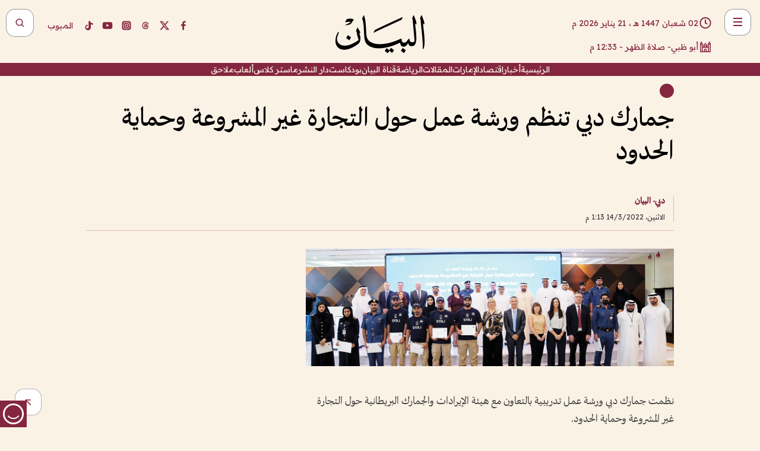

--- FILE ---
content_type: text/html; charset=utf-8
request_url: https://www.albayan.ae/economy/uae/2022-03-14-1.4391209
body_size: 31221
content:
<!DOCTYPE html><html lang="ar" dir="rtl"><head prefix="og: https://ogp.me/ns# article: https://ogp.me/ns/article# fb: https://ogp.me/ns/fb#"><meta charSet="utf-8"/><meta name="viewport" content="width=device-width"/><script id="signal-data">
    var signal = {
        "Content": {
            "Topic": "اقتصاد", 
            "sTopic": "الإمارات العربية المتحدة",           
            "Keywords": null, 
            "ArticleId": "2130003",
            "ArticleTitle": "جمارك دبي تنظم ورشة عمل حول التجارة غير المشروعة وحماية الحدود",
            "ArticleAuthorName": "دبي- البيان",
            "ArticlePublishDate": "2022-03-14T13:13:48+00:00",
            "ContentType": "article", 
            "SearchTerm": null, 
            "Platform": 'web'
        },
        "Page": {
            "ChannelLevel1": "Economy",
            "ChannelLevel2": "Uae",
            "ChannelLevel3": null
        },
        "User": {
            "UserId": null,
            "Country": null
        }
    };
</script><meta name="theme-color" content="#eee9e1"/><meta name="author" content="البيان"/><meta name="description" content="جمارك دبي تنظم ورشة عمل حول التجارة غير المشروعة وحماية الحدود"/><meta name="google-site-verification" content="qlwIQnfCt2On3q5tmj18eji8OBSphVrRy2uJSsRO-Q4"/><meta name="google-play-app" content="app-id=ae.albayan"/><meta name="apple-itunes-app" content="app-id=668577002"/><meta name="y_key" content="14a4a6420b7b0876"/><meta name="msvalidate.01" content="97B560A2BDDF76982EF1BBF2E5F4DE45"/><meta name="alexaVerifyID" content="z0Wwn3M1Rzoxt_rN13VtYgUPrAI"/><meta property="fb:app_id" content="154646704596614"/><meta property="fb:pages" content="168065096585239"/><link rel="canonical" href="https://www.albayan.ae/economy/uae/2022-03-14-1.4391209"/><link rel="amphtml" href="https://www.albayan.ae/amp/economy/uae/2022-03-14-1.4391209"/><link rel="icon" href="/favicon.svg"/><link rel="mask-icon" href="/favicon.svg" color="#eee9e1"/><link rel="apple-touch-icon" href="/apple-touch-icon.png"/><link rel="manifest" href="/manifest.webmanifest"/><link rel="image_src" href="https://www.albayan.ae/assets/archives/images/2022/03/14/4391210.jpg"/><meta property="og:title" content="جمارك دبي تنظم ورشة عمل حول التجارة غير المشروعة وحماية الحدود"/><meta property="og:url" content="https://www.albayan.ae/economy/uae/2022-03-14-1.4391209"/><meta property="og:description" content="جمارك دبي تنظم ورشة عمل حول التجارة غير المشروعة وحماية الحدود"/><meta property="og:site_name" content="البيان"/><meta property="og:locale" content="ar_AR"/><meta property="og:image" content="https://www.albayan.ae/assets/archives/images/2022/03/14/4391210.jpg"/><meta property="og:image:alt" content="جمارك دبي تنظم ورشة عمل حول التجارة غير المشروعة وحماية الحدود"/><meta property="og:type" content="article"/><meta property="article:published_time" content="2022-03-14T13:13:48+00:00"/><meta property="article:modified_time" content="2022-03-14T13:15:39+00:00"/><meta name="twitter:card" content="summary_large_image"/><meta name="twitter:site" content="@AlBayanNews"/><meta name="twitter:creator" content="@AlBayanNews"/><meta name="twitter:url" content="https://www.albayan.ae/economy/uae/2022-03-14-1.4391209"/><meta name="twitter:title" content="جمارك دبي تنظم ورشة عمل حول التجارة غير المشروعة وحماية الحدود"/><meta name="twitter:description" content="جمارك دبي تنظم ورشة عمل حول التجارة غير المشروعة وحماية الحدود"/><meta name="twitter:image:src" content="https://www.albayan.ae/assets/archives/images/2022/03/14/4391210.jpg"/><meta property="twitter:account_id" content="4503599627709422"/><meta name="twitter:app:name:iphone" content="البيان"/><meta name="twitter:app:id:iphone" content="668577002"/><meta name="twitter:app:name:ipad" content="البيان"/><meta name="twitter:app:id:ipad" content="668577002"/><meta name="twitter:app:name:googleplay" content="البيان"/><meta name="twitter:app:id:googleplay" content="ae.albayan"/><script type="application/ld+json">
    {
        "@context": "https://schema.org",
        "@type": "NewsMediaOrganization",
        "@id": "https://www.albayan.ae#organization",
        "url": "https://www.albayan.ae",
        "name": "البيان",
        "alternateName": "Al Bayan",
        "logo": {
            "@type": "ImageObject",
            "@id": "https://www.albayan.ae#logo",
            "inLanguage": "ar",
            "url": "https://www.albayan.ae/logo.svg",
            "width": 1200,
            "height": 675,
            "caption": "البيان"
        },
        "image": {
            "@id": "https://www.albayan.ae#logo"
        },
        "correctionsPolicy": "https://www.albayan.ae/privacy-policy",
        "ethicsPolicy": "https://www.albayan.ae/privacy-policy",
        "masthead": "https://www.albayan.ae/about-us",
        "verificationFactCheckingPolicy": "https://www.albayan.ae/privacy-policy",
        "sameAs": [
            "https://twitter.com/albayannews",
            "https://www.linkedin.com/company/albayannews",
            "https://www.facebook.com/168065096585239"
        ]
    }</script><script type="application/ld+json">
    {
		"@context": "https://schema.org",
		"@type": "WebSite",
		"@id": "https://www.albayan.ae#website",
		"url": "https://www.albayan.ae",
    "thumbnailUrl": "https://www.albayan.ae/logo.svg",
		"inLanguage": "ar",
		"name": "البيان",
		"description": "موقع إخباري تتابعون فيه أخبار دبي،الإمارات،أبوظبي، السعودية،دول الخليج،مصر،سوريا،تركيا،ومستجدات الأحداث العربية والعالمية ، في السياسة والرياضة والاقتصاد والعلوم والفن والتكنولوجيا والثقافة ، أخبار الشيخ محمد بن راشد ومحمد بن زايد وخليفة بن زايد ، ، وعبد الله بن زايد ،والسيسي ، والسلطان قابوس ،أخبار الفضاء ،خليفة سات",
		"publisher": {
			"@id": "https://www.albayan.ae#organization"
		},
		"potentialAction": [
		    {
		    	"@type": "SearchAction",
		    	"target": "https://www.albayan.ae/search?q={search_term_string}",
		    	"query-input": "required name=search_term_string"
		    }
		]
	}</script><script type="application/ld+json">
    {
		"@context": "https://schema.org",
		"@type": "WebPage",
		"@id": "https://www.albayan.ae/economy/uae/2022-03-14-1.4391209#webpage",
		"url": "https://www.albayan.ae/economy/uae/2022-03-14-1.4391209",
	    "isPartOf": {
			"@id": "https://www.albayan.ae#website"
		},
    "inLanguage": "ar",
		"name": "جمارك دبي تنظم ورشة عمل حول التجارة غير المشروعة وحماية الحدود",
		"headline": "جمارك دبي تنظم ورشة عمل حول التجارة غير المشروعة وحماية الحدود",
    "thumbnailUrl": "https://www.albayan.ae/logo.svg",
    "description": "جمارك دبي تنظم ورشة عمل حول التجارة غير المشروعة وحماية الحدود",
		"breadcrumb": {
            "@id": "https://www.albayan.ae/economy/uae/2022-03-14-1.4391209#breadcrumb"
        },
		"about": {
		   	"@id": "https://www.albayan.ae#organization"
		},
		"potentialAction": [
	    {
			"@type": "ReadAction",
			"target": [
	    		"https://www.albayan.ae/economy/uae/2022-03-14-1.4391209"
			]
			}
		]
	}</script><script type="application/ld+json">
  {
    "@context": "https://schema.org",
    "@type": "BreadcrumbList",
    "@id": "https://www.albayan.ae/economy/uae/2022-03-14-1.4391209#breadcrumb",
    "itemListElement": [
      {
        "@type": "ListItem",
        "position": 1,
        "item": {
          "@id": "https://www.albayan.ae/economy",
          "name": "الاقتصادي"
        }
      }
      ,{
        "@type": "ListItem",
        "position": 2,
        "item": {
          "@id": "https://www.albayan.ae/economy/uae",
          "name": "اقتصاد الإمارات"
        }
      }
      
    ]
  }</script><script type="application/ld+json">
    {
      "@context": "https://schema.org",
      "@type": "NewsArticle",
      "@id": "https://www.albayan.ae/economy/uae/2022-03-14-1.4391209#article",
      "isPartOf": {
        "@id": "https://www.albayan.ae/economy/uae/2022-03-14-1.4391209#webpage"
      },
      "inLanguage": "ar",
      "url": "https://www.albayan.ae/economy/uae/2022-03-14-1.4391209",
      "thumbnailUrl": "https://www.albayan.ae/assets/archives/images/2022/03/14/4391210.jpg",
      "headline": "جمارك دبي تنظم ورشة عمل حول التجارة غير المشروعة وحماية الحدود",
      "datePublished": "2022-03-14T13:13:48+00:00",
      "dateModified": "2022-03-14T13:15:39+00:00",
      "dateCreated": "2022-03-14T13:15:39+00:00",
      "mainEntityOfPage": {
        "@id": "https://www.albayan.ae/economy/uae/2022-03-14-1.4391209#webpage"
      },
      "publisher": {
        "@type": "Organization",
        "name": "البيان",
        "logo": {
          "@type": "ImageObject",
          "url": "https://www.albayan.ae/logo.png",
          "width": 140,
          "height": 60
        }
      },
      "image": {
        "@id": "https://www.albayan.ae/assets/archives/images/2022/03/14/4391210.jpg#primaryimage"
      },
      "creator": [ "دبي- البيان" ],
      "author": {
        "@type": "Person",
        "name": "دبي- البيان"
      },
      "articleSection": [ "الاقتصادي","اقتصاد الإمارات" ],
      "copyrightYear": "2026",
      "copyrightHolder": {
        "@id": "https://www.albayan.ae#organization"
      }
    }</script><script type="application/ld+json">
    {
      "@context": "https://schema.org",
      "@type": "ImageObject",
      "@id": "https://www.albayan.ae/assets/archives/images/2022/03/14/4391210.jpg#primaryimage",
      "inLanguage": "ar",
      "url": "https://www.albayan.ae/assets/archives/images/2022/03/14/4391210.jpg",
      "width": 1600,
      "height": 1067
    }</script><title>جمارك دبي تنظم ورشة عمل حول التجارة غير المشروعة وحماية الحدود</title><meta name="next-head-count" content="5"/><link data-next-font="" rel="preconnect" href="/" crossorigin="anonymous"/><link rel="preload" href="/_next/static/css/6216796cf473b63f.css" as="style"/><link rel="stylesheet" href="/_next/static/css/6216796cf473b63f.css" data-n-g=""/><link rel="preload" href="/_next/static/css/1a959bb3eb592212.css" as="style"/><link rel="stylesheet" href="/_next/static/css/1a959bb3eb592212.css" data-n-p=""/><noscript data-n-css=""></noscript><script defer="" nomodule="" src="/_next/static/chunks/polyfills-78c92fac7aa8fdd8.js"></script><script src="/_next/static/chunks/webpack-3da754b2cd1bbc13.js" defer=""></script><script src="/_next/static/chunks/framework-0995a3e8436ddc4f.js" defer=""></script><script src="/_next/static/chunks/main-2e36dc615c290c0b.js" defer=""></script><script src="/_next/static/chunks/pages/_app-1146751e530b2149.js" defer=""></script><script src="/_next/static/chunks/36d2f571-b6c4a1b8fb3f7f35.js" defer=""></script><script src="/_next/static/chunks/590-1e9cef6c9d774fac.js" defer=""></script><script src="/_next/static/chunks/8239-3089d2302c38684a.js" defer=""></script><script src="/_next/static/chunks/3294-a7bb5afc4eb4bb93.js" defer=""></script><script src="/_next/static/chunks/6161-6762a5f6571a7777.js" defer=""></script><script src="/_next/static/chunks/21-4a3ba62f4614d21a.js" defer=""></script><script src="/_next/static/chunks/3348-7b642076d9cfdf65.js" defer=""></script><script src="/_next/static/chunks/7984-2b00b2ed76771a31.js" defer=""></script><script src="/_next/static/chunks/pages/%5Bsection_name%5D/%5Bsub_section_name%5D/%5Bsub_sub_section_name%5D-809932c2ab03d0c8.js" defer=""></script><script src="/_next/static/0d3a171/_buildManifest.js" defer=""></script><script src="/_next/static/0d3a171/_ssgManifest.js" defer=""></script></head><body id="body" class="economy uae"><noscript><iframe src="https://www.googletagmanager.com/ns.html?id=GTM-T9H5KXLT" height="0" width="0" style="display:none;visibility:hidden"></iframe></noscript><div id="__next"><div class="page-wrapper"><header class="section-header "><div><div><div class="bm-burger-button" style="z-index:1000"><button type="button" id="react-burger-menu-btn" style="position:absolute;left:0;top:0;z-index:1;width:100%;height:100%;margin:0;padding:0;border:none;font-size:0;background:transparent;cursor:pointer">Open Menu</button><span><span class="bm-burger-bars" style="position:absolute;height:20%;left:0;right:0;top:0%;opacity:1"></span><span class="bm-burger-bars" style="position:absolute;height:20%;left:0;right:0;top:40%;opacity:1"></span><span class="bm-burger-bars" style="position:absolute;height:20%;left:0;right:0;top:80%;opacity:1"></span></span></div></div><div id="" class="bm-menu-wrap" style="position:fixed;right:0;z-index:1100;width:300px;height:100%;-moz-transform:translate3d(100%, 0, 0);-ms-transform:translate3d(100%, 0, 0);-o-transform:translate3d(100%, 0, 0);-webkit-transform:translate3d(100%, 0, 0);transform:translate3d(100%, 0, 0);transition:all 0.5s" aria-hidden="true"><div class="bm-menu" style="height:100%;box-sizing:border-box;overflow:auto"><nav class="bm-item-list" style="height:100%"><div class="bm-item offcanvas-wrapper" style="display:block" tabindex="-1"><div class="menu"><div class="mobile-search-wrapper "><form><div class="icon"><svg stroke="currentColor" fill="currentColor" stroke-width="0" viewBox="0 0 24 24" height="1em" width="1em" xmlns="http://www.w3.org/2000/svg"><path d="M10 18a7.952 7.952 0 0 0 4.897-1.688l4.396 4.396 1.414-1.414-4.396-4.396A7.952 7.952 0 0 0 18 10c0-4.411-3.589-8-8-8s-8 3.589-8 8 3.589 8 8 8zm0-14c3.309 0 6 2.691 6 6s-2.691 6-6 6-6-2.691-6-6 2.691-6 6-6z"></path></svg></div><input type="text" placeholder="أخبار" aria-label="أخبار" value=""/><input type="submit" aria-label="بحث" value="بحث"/></form></div><div>...</div></div><a class="menu-item--small"></a><div class="social-icons hide-on-tablet hide-on-laptop hide-on-desktop"><a rel="noopener" href="https://www.facebook.com/AlBayanNews/" aria-label="Facebook" target="_blank"><svg xmlns="http://www.w3.org/2000/svg" viewBox="0 0 24 24"><path fill="currentColor" d="M15.12,5.32H17V2.14A26.11,26.11,0,0,0,14.26,2C11.54,2,9.68,3.66,9.68,6.7V9.32H6.61v3.56H9.68V22h3.68V12.88h3.06l.46-3.56H13.36V7.05C13.36,6,13.64,5.32,15.12,5.32Z"></path></svg></a><a rel="noopener" href="https://x.com/AlBayanNews" aria-label="X (Twitter)" target="_blank"><svg xmlns="http://www.w3.org/2000/svg" viewBox="0 0 24 24"><path fill="currentColor" d="M18.244 2.25h3.308l-7.227 8.26 8.502 11.24H16.17l-5.214-6.817L4.99 21.75H1.68l7.73-8.835L1.254 2.25H8.08l4.713 6.231zm-1.161 17.52h1.833L7.084 4.126H5.117z"></path></svg></a><a rel="noopener" href="https://www.threads.com/@albayannews" aria-label="Threads" target="_blank"><svg xmlns="http://www.w3.org/2000/svg" viewBox="0 0 24 24"><path fill="#84263F" d="M12.0439 3.7998C12.8754 3.7998 14.2897 3.8607 15.6836 4.54102C17.0859 5.22553 18.4505 6.52934 19.1914 8.97852L19.252 9.17773L19.0498 9.22949L17.6904 9.58301L17.5088 9.62988L17.4502 9.45117C16.9012 7.78344 16.0606 6.83735 15.1123 6.30273C14.1578 5.76461 13.0705 5.62988 12.0059 5.62988C10.2655 5.62991 8.9325 6.15872 8.03027 7.22266C7.12327 8.29252 6.62406 9.93555 6.62402 12.2197C6.62402 14.2561 7.17773 15.7884 8.12012 16.8096C9.06078 17.8288 10.4106 18.3632 12.0537 18.3633C13.4097 18.3633 14.5779 18.0101 15.4014 17.415C16.2214 16.8224 16.7012 15.9905 16.7012 15.0068C16.7011 14.3483 16.425 13.8615 16.1387 13.5361C16.008 13.3876 15.8751 13.2753 15.7686 13.1963C15.6364 13.7847 15.4035 14.5105 14.918 15.1221C14.3439 15.8451 13.4334 16.3896 11.9873 16.3896C10.2932 16.3896 8.77467 15.214 8.77441 13.6084C8.77441 12.488 9.3112 11.7163 10.0527 11.2334C10.7854 10.7562 11.7142 10.5605 12.5244 10.5605C12.9971 10.5606 13.557 10.5891 13.9609 10.6396C13.9132 10.4057 13.7969 10.1359 13.5957 9.90332C13.3276 9.59356 12.9073 9.34671 12.2871 9.34668C11.6834 9.34668 11.3289 9.44502 11.083 9.58203C10.8786 9.69604 10.7351 9.84233 10.5771 10.0225C10.5751 10.1034 10.5486 10.2268 10.4209 10.2949C10.3869 10.2885 10.3492 10.2734 10.3438 10.2705C10.3416 10.2693 10.338 10.2673 10.3369 10.2666C10.3356 10.2658 10.3346 10.265 10.334 10.2646L10.332 10.2637L10.3311 10.2627C10.3297 10.2618 10.327 10.2606 10.3242 10.2588C10.3115 10.2503 10.2774 10.2276 10.21 10.1826L10.209 10.1816L10.0205 10.0557L10.0215 10.0537C9.87627 9.95459 9.69204 9.82835 9.52344 9.71191C9.39456 9.62291 9.2738 9.53967 9.18555 9.47852C9.14141 9.44793 9.10513 9.42265 9.08008 9.40527C9.06757 9.3966 9.05741 9.39034 9.05078 9.38574C9.04759 9.38353 9.04564 9.38106 9.04395 9.37988L9.04199 9.37891L9.04102 9.37793L8.87598 9.26367L8.99121 9.09961C9.38692 8.53378 9.85164 8.13291 10.4033 7.87598C10.9531 7.62004 11.5779 7.51172 12.2871 7.51172C13.3084 7.51174 14.192 7.85607 14.8262 8.52246C15.4363 9.16369 15.7785 10.0594 15.873 11.1689C16.1699 11.3008 16.4468 11.4508 16.7021 11.6221C17.8635 12.4022 18.5097 13.5778 18.5098 14.9248C18.5098 16.3397 17.9293 17.6642 16.8252 18.6318C15.7219 19.5988 14.1076 20.2002 12.0537 20.2002C10.2872 20.2001 8.47006 19.6856 7.09277 18.3896C5.7125 17.0909 4.79983 15.0318 4.7998 11.9941C4.7998 8.97467 5.68287 6.91772 7.04785 5.61719C8.41055 4.31896 10.2269 3.79982 12.0439 3.7998ZM12.7158 12.3896C11.719 12.3897 11.2004 12.6035 10.9316 12.8428C10.6691 13.0767 10.6123 13.3658 10.6123 13.6064C10.6125 13.9487 10.8096 14.1837 11.0996 14.3438C11.3948 14.5066 11.7602 14.5742 12.0117 14.5742C12.5091 14.5742 12.9667 14.5035 13.3213 14.2109C13.6524 13.9378 13.9272 13.4394 14.0254 12.5107C13.5958 12.4238 13.1583 12.3812 12.7197 12.3896H12.7158Z"></path></svg></a><a rel="noopener" href="https://www.instagram.com/AlBayanNews" aria-label="Instagram" target="_blank"><svg xmlns="http://www.w3.org/2000/svg" viewBox="0 0 24 24"><path fill="currentColor" d="M12,9.52A2.48,2.48,0,1,0,14.48,12,2.48,2.48,0,0,0,12,9.52Zm9.93-2.45a6.53,6.53,0,0,0-.42-2.26,4,4,0,0,0-2.32-2.32,6.53,6.53,0,0,0-2.26-.42C15.64,2,15.26,2,12,2s-3.64,0-4.93.07a6.53,6.53,0,0,0-2.26.42A4,4,0,0,0,2.49,4.81a6.53,6.53,0,0,0-.42,2.26C2,8.36,2,8.74,2,12s0,3.64.07,4.93a6.86,6.86,0,0,0,.42,2.27,3.94,3.94,0,0,0,.91,1.4,3.89,3.89,0,0,0,1.41.91,6.53,6.53,0,0,0,2.26.42C8.36,22,8.74,22,12,22s3.64,0,4.93-.07a6.53,6.53,0,0,0,2.26-.42,3.89,3.89,0,0,0,1.41-.91,3.94,3.94,0,0,0,.91-1.4,6.6,6.6,0,0,0,.42-2.27C22,15.64,22,15.26,22,12S22,8.36,21.93,7.07Zm-2.54,8A5.73,5.73,0,0,1,19,16.87,3.86,3.86,0,0,1,16.87,19a5.73,5.73,0,0,1-1.81.35c-.79,0-1,0-3.06,0s-2.27,0-3.06,0A5.73,5.73,0,0,1,7.13,19a3.51,3.51,0,0,1-1.31-.86A3.51,3.51,0,0,1,5,16.87a5.49,5.49,0,0,1-.34-1.81c0-.79,0-1,0-3.06s0-2.27,0-3.06A5.49,5.49,0,0,1,5,7.13a3.51,3.51,0,0,1,.86-1.31A3.59,3.59,0,0,1,7.13,5a5.73,5.73,0,0,1,1.81-.35h0c.79,0,1,0,3.06,0s2.27,0,3.06,0A5.73,5.73,0,0,1,16.87,5a3.51,3.51,0,0,1,1.31.86A3.51,3.51,0,0,1,19,7.13a5.73,5.73,0,0,1,.35,1.81c0,.79,0,1,0,3.06S19.42,14.27,19.39,15.06Zm-1.6-7.44a2.38,2.38,0,0,0-1.41-1.41A4,4,0,0,0,15,6c-.78,0-1,0-3,0s-2.22,0-3,0a4,4,0,0,0-1.38.26A2.38,2.38,0,0,0,6.21,7.62,4.27,4.27,0,0,0,6,9c0,.78,0,1,0,3s0,2.22,0,3a4.27,4.27,0,0,0,.26,1.38,2.38,2.38,0,0,0,1.41,1.41A4.27,4.27,0,0,0,9,18.05H9c.78,0,1,0,3,0s2.22,0,3,0a4,4,0,0,0,1.38-.26,2.38,2.38,0,0,0,1.41-1.41A4,4,0,0,0,18.05,15c0-.78,0-1,0-3s0-2.22,0-3A3.78,3.78,0,0,0,17.79,7.62ZM12,15.82A3.81,3.81,0,0,1,8.19,12h0A3.82,3.82,0,1,1,12,15.82Zm4-6.89a.9.9,0,0,1,0-1.79h0a.9.9,0,0,1,0,1.79Z"></path></svg></a><a rel="noopener" href="https://www.youtube.com/@albayanonline" aria-label="YouTube" target="_blank"><svg xmlns="http://www.w3.org/2000/svg" viewBox="0 0 24 24"><path fill="currentColor" d="M23,9.71a8.5,8.5,0,0,0-.91-4.13,2.92,2.92,0,0,0-1.72-1A78.36,78.36,0,0,0,12,4.27a78.45,78.45,0,0,0-8.34.3,2.87,2.87,0,0,0-1.46.74c-.9.83-1,2.25-1.1,3.45a48.29,48.29,0,0,0,0,6.48,9.55,9.55,0,0,0,.3,2,3.14,3.14,0,0,0,.71,1.36,2.86,2.86,0,0,0,1.49.78,45.18,45.18,0,0,0,6.5.33c3.5.05,6.57,0,10.2-.28a2.88,2.88,0,0,0,1.53-.78,2.49,2.49,0,0,0,.61-1,10.58,10.58,0,0,0,.52-3.4C23,13.69,23,10.31,23,9.71ZM9.74,14.85V8.66l5.92,3.11C14,12.69,11.81,13.73,9.74,14.85Z"></path></svg></a><a rel="noopener" href="https://www.tiktok.com/@albayannews?lang=en" aria-label="TikTok" target="_blank"><svg xmlns="http://www.w3.org/2000/svg" viewBox="0 0 24 24"><path fill="currentColor" d="M19.589 6.686a4.793 4.793 0 0 1-3.77-4.245V2h-3.445v13.672a2.896 2.896 0 0 1-2.878 2.916 2.897 2.897 0 0 1-2.878-2.916 2.897 2.897 0 0 1 2.878-2.916c.324 0 .636.056.933.165V9.928a6.361 6.361 0 0 0-5.811 6.344 6.36 6.36 0 0 0 6.36 6.36 6.36 6.36 0 0 0 6.36-6.36V9.042a7.685 7.685 0 0 0 4.5 1.418v-3.45a4.373 4.373 0 0 1-2.25-.838z"></path></svg></a></div></div></nav></div><div><div class="bm-cross-button" style="position:absolute;width:24px;height:24px;right:8px;top:8px"><button type="button" id="react-burger-cross-btn" style="position:absolute;left:0;top:0;z-index:1;width:100%;height:100%;margin:0;padding:0;border:none;font-size:0;background:transparent;cursor:pointer" tabindex="-1">Close Menu</button><span style="position:absolute;top:6px;right:14px"><span class="bm-cross" style="position:absolute;width:3px;height:14px;transform:rotate(45deg)"></span><span class="bm-cross" style="position:absolute;width:3px;height:14px;transform:rotate(-45deg)"></span></span></div></div></div></div><div class="header-normal"><div class="container"><div class="logo-wrapper"><a href="/"><img alt="Al Bayan" loading="lazy" width="150" height="65" decoding="async" data-nimg="1" style="color:transparent" src="/_next/static/media/logo.5cdaafc2.svg"/></a></div></div><div class="left-wrapper"><div class="social-icons hide-on-mobile"><a rel="noopener" href="https://www.facebook.com/AlBayanNews/" aria-label="Facebook" target="_blank"><svg xmlns="http://www.w3.org/2000/svg" viewBox="0 0 24 24"><path fill="#84263F" d="M15.12,5.32H17V2.14A26.11,26.11,0,0,0,14.26,2C11.54,2,9.68,3.66,9.68,6.7V9.32H6.61v3.56H9.68V22h3.68V12.88h3.06l.46-3.56H13.36V7.05C13.36,6,13.64,5.32,15.12,5.32Z"></path></svg></a><a rel="noopener" href="https://x.com/AlBayanNews" aria-label="X (Twitter)" target="_blank"><svg xmlns="http://www.w3.org/2000/svg" viewBox="0 0 24 24"><path fill="#84263F" d="M18.244 2.25h3.308l-7.227 8.26 8.502 11.24H16.17l-5.214-6.817L4.99 21.75H1.68l7.73-8.835L1.254 2.25H8.08l4.713 6.231zm-1.161 17.52h1.833L7.084 4.126H5.117z"></path></svg></a><a rel="noopener" href="https://www.threads.com/@albayannews" aria-label="Threads" target="_blank"><svg xmlns="http://www.w3.org/2000/svg" viewBox="0 0 24 24"><path fill="#84263F" d="M12.0439 3.7998C12.8754 3.7998 14.2897 3.8607 15.6836 4.54102C17.0859 5.22553 18.4505 6.52934 19.1914 8.97852L19.252 9.17773L19.0498 9.22949L17.6904 9.58301L17.5088 9.62988L17.4502 9.45117C16.9012 7.78344 16.0606 6.83735 15.1123 6.30273C14.1578 5.76461 13.0705 5.62988 12.0059 5.62988C10.2655 5.62991 8.9325 6.15872 8.03027 7.22266C7.12327 8.29252 6.62406 9.93555 6.62402 12.2197C6.62402 14.2561 7.17773 15.7884 8.12012 16.8096C9.06078 17.8288 10.4106 18.3632 12.0537 18.3633C13.4097 18.3633 14.5779 18.0101 15.4014 17.415C16.2214 16.8224 16.7012 15.9905 16.7012 15.0068C16.7011 14.3483 16.425 13.8615 16.1387 13.5361C16.008 13.3876 15.8751 13.2753 15.7686 13.1963C15.6364 13.7847 15.4035 14.5105 14.918 15.1221C14.3439 15.8451 13.4334 16.3896 11.9873 16.3896C10.2932 16.3896 8.77467 15.214 8.77441 13.6084C8.77441 12.488 9.3112 11.7163 10.0527 11.2334C10.7854 10.7562 11.7142 10.5605 12.5244 10.5605C12.9971 10.5606 13.557 10.5891 13.9609 10.6396C13.9132 10.4057 13.7969 10.1359 13.5957 9.90332C13.3276 9.59356 12.9073 9.34671 12.2871 9.34668C11.6834 9.34668 11.3289 9.44502 11.083 9.58203C10.8786 9.69604 10.7351 9.84233 10.5771 10.0225C10.5751 10.1034 10.5486 10.2268 10.4209 10.2949C10.3869 10.2885 10.3492 10.2734 10.3438 10.2705C10.3416 10.2693 10.338 10.2673 10.3369 10.2666C10.3356 10.2658 10.3346 10.265 10.334 10.2646L10.332 10.2637L10.3311 10.2627C10.3297 10.2618 10.327 10.2606 10.3242 10.2588C10.3115 10.2503 10.2774 10.2276 10.21 10.1826L10.209 10.1816L10.0205 10.0557L10.0215 10.0537C9.87627 9.95459 9.69204 9.82835 9.52344 9.71191C9.39456 9.62291 9.2738 9.53967 9.18555 9.47852C9.14141 9.44793 9.10513 9.42265 9.08008 9.40527C9.06757 9.3966 9.05741 9.39034 9.05078 9.38574C9.04759 9.38353 9.04564 9.38106 9.04395 9.37988L9.04199 9.37891L9.04102 9.37793L8.87598 9.26367L8.99121 9.09961C9.38692 8.53378 9.85164 8.13291 10.4033 7.87598C10.9531 7.62004 11.5779 7.51172 12.2871 7.51172C13.3084 7.51174 14.192 7.85607 14.8262 8.52246C15.4363 9.16369 15.7785 10.0594 15.873 11.1689C16.1699 11.3008 16.4468 11.4508 16.7021 11.6221C17.8635 12.4022 18.5097 13.5778 18.5098 14.9248C18.5098 16.3397 17.9293 17.6642 16.8252 18.6318C15.7219 19.5988 14.1076 20.2002 12.0537 20.2002C10.2872 20.2001 8.47006 19.6856 7.09277 18.3896C5.7125 17.0909 4.79983 15.0318 4.7998 11.9941C4.7998 8.97467 5.68287 6.91772 7.04785 5.61719C8.41055 4.31896 10.2269 3.79982 12.0439 3.7998ZM12.7158 12.3896C11.719 12.3897 11.2004 12.6035 10.9316 12.8428C10.6691 13.0767 10.6123 13.3658 10.6123 13.6064C10.6125 13.9487 10.8096 14.1837 11.0996 14.3438C11.3948 14.5066 11.7602 14.5742 12.0117 14.5742C12.5091 14.5742 12.9667 14.5035 13.3213 14.2109C13.6524 13.9378 13.9272 13.4394 14.0254 12.5107C13.5958 12.4238 13.1583 12.3812 12.7197 12.3896H12.7158Z"></path></svg></a><a rel="noopener" href="https://www.instagram.com/AlBayanNews" aria-label="Instagram" target="_blank"><svg xmlns="http://www.w3.org/2000/svg" viewBox="0 0 24 24"><path fill="#84263F" d="M12,9.52A2.48,2.48,0,1,0,14.48,12,2.48,2.48,0,0,0,12,9.52Zm9.93-2.45a6.53,6.53,0,0,0-.42-2.26,4,4,0,0,0-2.32-2.32,6.53,6.53,0,0,0-2.26-.42C15.64,2,15.26,2,12,2s-3.64,0-4.93.07a6.53,6.53,0,0,0-2.26.42A4,4,0,0,0,2.49,4.81a6.53,6.53,0,0,0-.42,2.26C2,8.36,2,8.74,2,12s0,3.64.07,4.93a6.86,6.86,0,0,0,.42,2.27,3.94,3.94,0,0,0,.91,1.4,3.89,3.89,0,0,0,1.41.91,6.53,6.53,0,0,0,2.26.42C8.36,22,8.74,22,12,22s3.64,0,4.93-.07a6.53,6.53,0,0,0,2.26-.42,3.89,3.89,0,0,0,1.41-.91,3.94,3.94,0,0,0,.91-1.4,6.6,6.6,0,0,0,.42-2.27C22,15.64,22,15.26,22,12S22,8.36,21.93,7.07Zm-2.54,8A5.73,5.73,0,0,1,19,16.87,3.86,3.86,0,0,1,16.87,19a5.73,5.73,0,0,1-1.81.35c-.79,0-1,0-3.06,0s-2.27,0-3.06,0A5.73,5.73,0,0,1,7.13,19a3.51,3.51,0,0,1-1.31-.86A3.51,3.51,0,0,1,5,16.87a5.49,5.49,0,0,1-.34-1.81c0-.79,0-1,0-3.06s0-2.27,0-3.06A5.49,5.49,0,0,1,5,7.13a3.51,3.51,0,0,1,.86-1.31A3.59,3.59,0,0,1,7.13,5a5.73,5.73,0,0,1,1.81-.35h0c.79,0,1,0,3.06,0s2.27,0,3.06,0A5.73,5.73,0,0,1,16.87,5a3.51,3.51,0,0,1,1.31.86A3.51,3.51,0,0,1,19,7.13a5.73,5.73,0,0,1,.35,1.81c0,.79,0,1,0,3.06S19.42,14.27,19.39,15.06Zm-1.6-7.44a2.38,2.38,0,0,0-1.41-1.41A4,4,0,0,0,15,6c-.78,0-1,0-3,0s-2.22,0-3,0a4,4,0,0,0-1.38.26A2.38,2.38,0,0,0,6.21,7.62,4.27,4.27,0,0,0,6,9c0,.78,0,1,0,3s0,2.22,0,3a4.27,4.27,0,0,0,.26,1.38,2.38,2.38,0,0,0,1.41,1.41A4.27,4.27,0,0,0,9,18.05H9c.78,0,1,0,3,0s2.22,0,3,0a4,4,0,0,0,1.38-.26,2.38,2.38,0,0,0,1.41-1.41A4,4,0,0,0,18.05,15c0-.78,0-1,0-3s0-2.22,0-3A3.78,3.78,0,0,0,17.79,7.62ZM12,15.82A3.81,3.81,0,0,1,8.19,12h0A3.82,3.82,0,1,1,12,15.82Zm4-6.89a.9.9,0,0,1,0-1.79h0a.9.9,0,0,1,0,1.79Z"></path></svg></a><a rel="noopener" href="https://www.youtube.com/@albayanonline" aria-label="YouTube" target="_blank"><svg xmlns="http://www.w3.org/2000/svg" viewBox="0 0 24 24"><path fill="#84263F" d="M23,9.71a8.5,8.5,0,0,0-.91-4.13,2.92,2.92,0,0,0-1.72-1A78.36,78.36,0,0,0,12,4.27a78.45,78.45,0,0,0-8.34.3,2.87,2.87,0,0,0-1.46.74c-.9.83-1,2.25-1.1,3.45a48.29,48.29,0,0,0,0,6.48,9.55,9.55,0,0,0,.3,2,3.14,3.14,0,0,0,.71,1.36,2.86,2.86,0,0,0,1.49.78,45.18,45.18,0,0,0,6.5.33c3.5.05,6.57,0,10.2-.28a2.88,2.88,0,0,0,1.53-.78,2.49,2.49,0,0,0,.61-1,10.58,10.58,0,0,0,.52-3.4C23,13.69,23,10.31,23,9.71ZM9.74,14.85V8.66l5.92,3.11C14,12.69,11.81,13.73,9.74,14.85Z"></path></svg></a><a rel="noopener" href="https://www.tiktok.com/@albayannews?lang=en" aria-label="TikTok" target="_blank"><svg xmlns="http://www.w3.org/2000/svg" viewBox="0 0 24 24"><path fill="#84263F" d="M19.589 6.686a4.793 4.793 0 0 1-3.77-4.245V2h-3.445v13.672a2.896 2.896 0 0 1-2.878 2.916 2.897 2.897 0 0 1-2.878-2.916 2.897 2.897 0 0 1 2.878-2.916c.324 0 .636.056.933.165V9.928a6.361 6.361 0 0 0-5.811 6.344 6.36 6.36 0 0 0 6.36 6.36 6.36 6.36 0 0 0 6.36-6.36V9.042a7.685 7.685 0 0 0 4.5 1.418v-3.45a4.373 4.373 0 0 1-2.25-.838z"></path></svg></a></div><a class="classifieds-btn" href="https://shop.albayan.ae"><span>المبوب</span></a><a class="hidden epaper-btn" target="_blank" href="/[section_name]/[sub_section_name]/[sub_sub_section_name]"><img alt="epaper-download" loading="lazy" width="24" height="24" decoding="async" data-nimg="1" style="color:transparent" src="/_next/static/media/icon-supplication.d03f85b4.svg"/><span>نسخة الـ PDF</span></a></div><div class="right-wrapper"><img alt="today-time" loading="lazy" width="24" height="24" decoding="async" data-nimg="1" style="color:transparent" src="/_next/static/media/icon-clock.1b89c406.svg"/><span></span><div class="floater"><div></div></div></div><div class="search-wrapper desktop "><form><div class="icon"><svg stroke="currentColor" fill="currentColor" stroke-width="0" viewBox="0 0 24 24" height="1em" width="1em" xmlns="http://www.w3.org/2000/svg"><path d="M10 18a7.952 7.952 0 0 0 4.897-1.688l4.396 4.396 1.414-1.414-4.396-4.396A7.952 7.952 0 0 0 18 10c0-4.411-3.589-8-8-8s-8 3.589-8 8 3.589 8 8 8zm0-14c3.309 0 6 2.691 6 6s-2.691 6-6 6-6-2.691-6-6 2.691-6 6-6z"></path></svg></div><input type="text" placeholder="أخبار" aria-label="أخبار" value=""/><input type="submit" aria-label="بحث" value="بحث"/></form></div><div class="search-wrapper mobile "><a href="/prayer-time"><div class="icon"><img alt="prayer-time" loading="lazy" width="24" height="24" decoding="async" data-nimg="1" style="color:transparent" src="/_next/static/media/icon-masjid.31f970c5.svg"/></div></a></div></div></header><section class="section-mega-menu"><div class="container"><div class="mega-menu-wrapper"></div></div></section><div class="canvas"><article id="article-0" class="article article-الاقتصادي"><div class="container"><header class="article-header"><div class="article-category"><a href="/"><span></span></a></div><h1>جمارك دبي تنظم ورشة عمل حول التجارة غير المشروعة وحماية الحدود</h1><div class="article-meta"><div class="article-author"><div class="author-text"> <h4>دبي- البيان</h4><time class="post-time"></time></div></div></div></header></div><div class="container"><div class="article-featurd-image-section"><div class="article-featured-image"><div class="media-container"><figure><img alt="" loading="lazy" width="680" height="400" decoding="async" data-nimg="1" style="color:transparent;object-fit:contain;object-position:50% 50%" src="https://www.albayan.ae/assets/archives/images/2022/03/14/4391210.jpg"/><div class="article-credit"></div></figure></div></div></div></div><div class="container"><div class="article-body"><div class="article-content"><div class="mobile-social-shares"></div><div><p>نظمت جمارك دبي ورشة عمل تدريبية بالتعاون مع هيئة الإيرادات والجمارك البريطانية حول التجارة غير المشروعة وحماية الحدود.</p>
<p>وهدفت الورشة التي استمرت 3 أيام وشارك فيها 20 موظفاً وموظفة من قطاع التفتيش الجمركي وإدارة الاستخبارات الجمركية في جمارك دبي إلى تبادل الخبرات وأفضل الممارسات وزيادة الوعي بالمخاطر والتهديدات وطرق التلاعب والتهرب الضريبي، إضافة إلى التعرف على طرق التحليل الفعال لوثائق الشحن وتحديد المؤشرات التي تؤدي إلى رصد الأخطاء والانتهاكات.</p>
<p>شهد حفل الختام الذي أقيم في المقر الرئيسي للدائرة أحمد محبوب مصبح، المدير العام لجمارك دبي الرئيس التنفيذي لمؤسسة الموانئ والجمارك والمنطقة الحرة، وعدد من المديرين التنفيذيين. ومن جانب السفارة البريطانية صوفيا بريكنل نائبة السفير البريطاني لدى الدولة، توماس ستيبلتون المدير الإقليمي للجرائم المالية، وفرق الهيئة التدريبية من الجمارك البريطانية.</p>
<p>وسلطت ورشة العمل الضوء على منهجية بريطانيا لمكافحة التجارة غير المشروعة مع التركيز على عدد من المحاور الرئيسية، ومنها التصدي للجريمة المنظمة وجرائم غسيل الأموال وعمليات التجارة غير المشروعة بالتبغ. واستعرضت الهيئة البريطانية جهودها وسياساتها في تجميع المعلومات الاستخبارية والأدلة، وكذلك كيفية تبادل المعلومات من خلال شبكتها العالمية وآلية التعاون مع السلطات الأمنية المختلفة.</p>
<p>وقال أحمد محبوب مصبح، المدير العام لجمارك دبي الرئيس التنفيذي لمؤسسة الموانئ والجمارك والمنطقة الحرة، إن الاستفادة من خبرات الهيئة البريطانية له مردود إيجابي على زيادة وعي مفتشي الجمارك حول المخاطر والتهديدات وطرق التلاعب والتهرب الضريبي وعمليات التجارة غير المشروعة. مشيراً إلى أن قطاع الجمارك له دور أساسي ورئيسي في دعم مبدأ بناء أفضل اقتصاد في العالم من خلال تبني أفضل الممارسات وتقديم خدمات رائدة ومبتكرة لتسهيل التجارة وحركة المسافرين والمعززة بآليات وبرامج عمل لمنظومة أمنية فعالة لحماية الاقتصاد والمجتمع، وذلك لتحقيق ريادة الجمارك الآمنة عالمياً من خلال سلسلة متكاملة من الإجراءات والتقنيات للتصدي لكافة محاولات التهريب، والسعي الدؤوب لتحقيق التنمية الاقتصادية الشاملة خلال الخمسة عقود القادمة. وأكد أن جمارك دبي تعمل على ترسيخ المعرفة لدى كافة الفئات الوظيفية، لا سيما كادر التفتيش الجمركي، لدورهم الحيوي في حماية المجتمع.</p>
<p>ومن جانبها أكدت صوفيا بريكنل أن ما حققته جمارك دبي من تميز في العمل الجمركي الاحترافي نتيجة تطوير أنظمتها التقنية ساعدها في إحكام الرقابة على الشحنات وتسريع إجراءات التخليص الجمركي الخاصة بالتجارة المشروعة، مشيرة إلى أن التعاون مع جمارك دبي كشريك استراتيجي هام يساهم في تبادل المعلومات والخبرات في هذا الشأن سيساعدنا كثيراً على تحقيق هدف محاربة التجارة غير المشروعة عبر الحدود والتصدي للمنظمات والأفراد المتورطين في تهريب التبغ ومنتجاته، مشيدة بجهود جمارك دبي في بناء القدرات البشرية لمفتشيها.</p>
<p>وقال توماس ستيبلتون إن دور قطاع الجمارك مهم وحيوي في دعم التجارة المشروعة، عبر حماية الحدود والتصدي للتهديد المتنامي من قبل المنظمات غير المشروعة، مشيراً إلى أنه لدى هيئة الإيرادات والجمارك البريطانية وحدة ارتباط الجرائم المالية والقائمة بشكل دائم لدى السفارة البريطانية بدبي، حيث نعمل بشكل وثيق مع جمارك دبي لاعتراض البضائع غير المشروعة.</p></div></div><aside class="sidebar"><div class="mpu-container el1"></div></aside></div></div></article><footer class="section-footer"><div class="container"><div class="footer-top"><div class="column-right"><div class="sub-column"><ul><li><a target="_blank" href="https://www.x.com/AlBayanNews" rel="noopener noreferrer">إكس</a></li><li><a target="_blank" href="https://www.linkedin.com/company/albayannews/" rel="noopener noreferrer">لينكدإن</a></li><li><a target="_blank" href="https://www.facebook.com/AlBayanNews" rel="noopener noreferrer">فيسبوك</a></li><li><a target="_blank" href="https://www.instagram.com/AlBayanNews" rel="noopener noreferrer">انستغرام</a></li><li><a target="_blank" href="https://www.youtube.com/user/albayanonline" rel="noopener noreferrer">يوتيوب</a></li><li><a target="_blank" href="https://www.tiktok.com/" rel="noopener noreferrer">تيك توك</a></li><li><a target="_blank" href="https://www.snapchat.com/" rel="noopener noreferrer">سناب شات</a></li></ul></div><div class="sub-column"><ul><li><a href="/contact-us">اتصل بنا</a></li><li><a href="/our-services">خدماتنا</a></li><li><a href="/advertise-with-us">أعلن معنا</a></li><li><a target="_blank" href="https://epaper.albayan.ae/" rel="noopener noreferrer">اشترك في البيان</a></li><li><a href="/privacy-policy">سياسة الخصوصية</a></li></ul></div></div><div class="column-left"></div></div><div class="footer-bottom"><div class="download-apps"><a href="https://appgallery.huawei.com/#/app/C100091021" target="_blank"><img alt="Huawei" loading="lazy" width="301" height="91" decoding="async" data-nimg="1" style="color:transparent" src="/_next/static/media/get-app-huawei.6c00e344.png"/></a><a href="https://itunes.apple.com/ae/app/shyft-albyan/id668577002?mt=8" target="_blank"><img alt="Apple" loading="lazy" width="301" height="91" decoding="async" data-nimg="1" style="color:transparent" src="/_next/static/media/get-app-ios.380bc858.png"/></a><a href="https://play.google.com/store/apps/details?id=ae.albayan&amp;referrer=utm_source%3Dalbayan.ae%26utm_medium%3Dbadge%26utm_campaign%3Dmobile-apps" target="_blank"><img alt="Google" loading="lazy" width="301" height="91" decoding="async" data-nimg="1" style="color:transparent" src="/_next/static/media/get-app-android.00e8ac2a.png"/></a></div><div class="brands-group"><img alt="Dubai Media" loading="lazy" width="301" height="274" decoding="async" data-nimg="1" class="dmi-img" style="color:transparent" src="/_next/static/media/dubai-media-logo.1215a104.png"/><img alt="Al Bayan" loading="lazy" width="150" height="65" decoding="async" data-nimg="1" class="albayan-img" style="color:transparent" src="/_next/static/media/logo.5cdaafc2.svg"/></div><div class="copyright">جميع الحقوق محفوظة © <!-- -->2026<!-- --> دبي للإعلام<br/>ص.ب 2710، طريق الشيخ زايد، دبي، الإمارات العربية المتحدة</div></div></div><a href="#body" class="back-to-top" aria-label="Back To Top"><svg stroke="currentColor" fill="currentColor" stroke-width="0" viewBox="0 0 256 256" height="1em" width="1em" xmlns="http://www.w3.org/2000/svg"><path d="M213.66,194.34a8,8,0,0,1-11.32,11.32L128,131.31,53.66,205.66a8,8,0,0,1-11.32-11.32l80-80a8,8,0,0,1,11.32,0Zm-160-68.68L128,51.31l74.34,74.35a8,8,0,0,0,11.32-11.32l-80-80a8,8,0,0,0-11.32,0l-80,80a8,8,0,0,0,11.32,11.32Z"></path></svg></a><div id="happinessIcon" class="happiness-icon"><img alt="Happiness Meter Icon" loading="lazy" width="35" height="35" decoding="async" data-nimg="1" class="happiness-icon-img" style="color:transparent" src="/_next/static/media/happiness-icon.8ec72523.png"/></div></footer></div></div></div><script id="__NEXT_DATA__" type="application/json">{"props":{"pageProps":{"articleData":{"response":"success","articles":[{"cms_article_id":2130003,"np_article_id":0,"old_article_id":"1.4391209","article_name":null,"author_id":0,"section_id":0,"sub_section_id":null,"section_name":"الاقتصادي","sub_section_name":"اقتصاد الإمارات","sub_section_name_2":null,"sub_section_name_3":null,"post_type":null,"article_title":"جمارك دبي تنظم ورشة عمل حول التجارة غير المشروعة وحماية الحدود","article_headline":"","article_subtitle":"","article_body":"\u003cp\u003eنظمت جمارك دبي ورشة عمل تدريبية بالتعاون مع هيئة الإيرادات والجمارك البريطانية حول التجارة غير المشروعة وحماية الحدود.\u003c/p\u003e\n\u003cp\u003eوهدفت الورشة التي استمرت 3 أيام وشارك فيها 20 موظفاً وموظفة من قطاع التفتيش الجمركي وإدارة الاستخبارات الجمركية في جمارك دبي إلى تبادل الخبرات وأفضل الممارسات وزيادة الوعي بالمخاطر والتهديدات وطرق التلاعب والتهرب الضريبي، إضافة إلى التعرف على طرق التحليل الفعال لوثائق الشحن وتحديد المؤشرات التي تؤدي إلى رصد الأخطاء والانتهاكات.\u003c/p\u003e\n\u003cp\u003eشهد حفل الختام الذي أقيم في المقر الرئيسي للدائرة أحمد محبوب مصبح، المدير العام لجمارك دبي الرئيس التنفيذي لمؤسسة الموانئ والجمارك والمنطقة الحرة، وعدد من المديرين التنفيذيين. ومن جانب السفارة البريطانية صوفيا بريكنل نائبة السفير البريطاني لدى الدولة، توماس ستيبلتون المدير الإقليمي للجرائم المالية، وفرق الهيئة التدريبية من الجمارك البريطانية.\u003c/p\u003e\n\u003cp\u003eوسلطت ورشة العمل الضوء على منهجية بريطانيا لمكافحة التجارة غير المشروعة مع التركيز على عدد من المحاور الرئيسية، ومنها التصدي للجريمة المنظمة وجرائم غسيل الأموال وعمليات التجارة غير المشروعة بالتبغ. واستعرضت الهيئة البريطانية جهودها وسياساتها في تجميع المعلومات الاستخبارية والأدلة، وكذلك كيفية تبادل المعلومات من خلال شبكتها العالمية وآلية التعاون مع السلطات الأمنية المختلفة.\u003c/p\u003e\n\u003cp\u003eوقال أحمد محبوب مصبح، المدير العام لجمارك دبي الرئيس التنفيذي لمؤسسة الموانئ والجمارك والمنطقة الحرة، إن الاستفادة من خبرات الهيئة البريطانية له مردود إيجابي على زيادة وعي مفتشي الجمارك حول المخاطر والتهديدات وطرق التلاعب والتهرب الضريبي وعمليات التجارة غير المشروعة. مشيراً إلى أن قطاع الجمارك له دور أساسي ورئيسي في دعم مبدأ بناء أفضل اقتصاد في العالم من خلال تبني أفضل الممارسات وتقديم خدمات رائدة ومبتكرة لتسهيل التجارة وحركة المسافرين والمعززة بآليات وبرامج عمل لمنظومة أمنية فعالة لحماية الاقتصاد والمجتمع، وذلك لتحقيق ريادة الجمارك الآمنة عالمياً من خلال سلسلة متكاملة من الإجراءات والتقنيات للتصدي لكافة محاولات التهريب، والسعي الدؤوب لتحقيق التنمية الاقتصادية الشاملة خلال الخمسة عقود القادمة. وأكد أن جمارك دبي تعمل على ترسيخ المعرفة لدى كافة الفئات الوظيفية، لا سيما كادر التفتيش الجمركي، لدورهم الحيوي في حماية المجتمع.\u003c/p\u003e\n\u003cp\u003eومن جانبها أكدت صوفيا بريكنل أن ما حققته جمارك دبي من تميز في العمل الجمركي الاحترافي نتيجة تطوير أنظمتها التقنية ساعدها في إحكام الرقابة على الشحنات وتسريع إجراءات التخليص الجمركي الخاصة بالتجارة المشروعة، مشيرة إلى أن التعاون مع جمارك دبي كشريك استراتيجي هام يساهم في تبادل المعلومات والخبرات في هذا الشأن سيساعدنا كثيراً على تحقيق هدف محاربة التجارة غير المشروعة عبر الحدود والتصدي للمنظمات والأفراد المتورطين في تهريب التبغ ومنتجاته، مشيدة بجهود جمارك دبي في بناء القدرات البشرية لمفتشيها.\u003c/p\u003e\n\u003cp\u003eوقال توماس ستيبلتون إن دور قطاع الجمارك مهم وحيوي في دعم التجارة المشروعة، عبر حماية الحدود والتصدي للتهديد المتنامي من قبل المنظمات غير المشروعة، مشيراً إلى أنه لدى هيئة الإيرادات والجمارك البريطانية وحدة ارتباط الجرائم المالية والقائمة بشكل دائم لدى السفارة البريطانية بدبي، حيث نعمل بشكل وثيق مع جمارك دبي لاعتراض البضائع غير المشروعة.\u003c/p\u003e","article_custom_fields":"{\"_id\":\"1.4391209\",\"categories\":[{\"category\":[{\"id\":\"dmi.albayan.category.economy\",\"name\":\"Economy\"},{\"id\":\"dmi.albayan.category.economy.uae\",\"name\":\"UAE\"}]}],\"allow-comments\":true,\"adUnit\":\"\\/7229,22312099265\\/AlBayan\\/Economy\\/UAE\",\"visible-online\":\"true\",\"onTime\":\"2022-03-14T13:13:50+0000\",\"workflowaction\":\"public\",\"download\":\"yes\",\"downloaded_date\":\"2023-08-29T03:06:45+04:00\",\"bannerImages\":null}","cms_type":null,"seo_meta_keywords":"جمارك,دبي,تنظم,ورشة,عمل,حول,التجارة,غير,المشروعة,وحماية,الحدود","seo_meta_description":"جمارك دبي تنظم ورشة عمل حول التجارة غير المشروعة وحماية الحدود","seo_meta_title":"جمارك دبي تنظم ورشة عمل حول التجارة غير المشروعة وحماية الحدود","publish_time":"2022-03-14T13:13:48+00:00","related_articles_ids":null,"article_tags":"","visit_count":0,"sponsored_flag":0,"offer_flag":0,"featured_article_flag":0,"media_gallery_flag":0,"video_gallery_flag":0,"highlight_flag":0,"top_story_flag":0,"is_updated":1,"is_old_article":1,"article_byline":"دبي- البيان","ts":"2024-12-12 11:40:08","last_edited":"2022-03-14T13:15:39+00:00","alt_publish_time":"2022-03-14T13:14:36+00:00","image_path":{"image_path":"albayan/uploads/archives/images/2022/03/14/4391210.jpg","media_type":0,"title":"1","desc":"Photo: N/A, License: N/A, Created: 2022:06:09 09:41:57"},"author_name":"دبي- البيان","slide_show":0,"breaking_news":0,"visit_count_update_date":"2024-01-19 21:26:47","permalink":"economy/uae/2022-03-14-1.4391209","post_name":"","summary":"","article_source":"","article_shortlink":"","is_active":1,"old_id":0,"publish_time_1":"0000-00-00 00:00:00","publish_time_2":"0000-00-00 00:00:00","publish_time_3":"0000-00-00 00:00:00","image_path_backup":"{\"image_path\":\"https:\\/\\/www.albayan.ae\\/polopoly_fs\\/1.4391210.1647263639!\\/image\\/image.jpg\",\"media_type\":0,\"title\":\"1\",\"desc\":\"Photo: N\\/A, License: N\\/A, Created: 2022:06:09 09:41:57\"}","permalink_backup":"https://www.albayan.ae/economy/uae/2022-03-14-1.4391209","image":[{"cms_image_id":1589231,"np_image_id":0,"np_related_article_id":2130003,"old_id":0,"image_caption":null,"cms_type":null,"image_description":"Photo: N/A, License: N/A, Created: 2022:06:09 09:41:57","image_path":"albayan/uploads/archives/images/2022/03/14/4391210.jpg","image_path_old":"https://www.albayan.ae/polopoly_fs/1.4391210.1647263639!/image/image.jpg","media_type":0,"is_old_image":0,"small_image":null,"is_updated":0,"image_cropping":null,"media_order":0,"is_copied":0,"image_is_deleted":0,"publish_time":"0000-00-00 00:00:00","original_image_path":"","small_image_1":"","image_path_backup":"","image_custom_fields":"{\"created\":\"2022-03-14T13:14:11+0000\",\"imageType\":\"image\",\"width\":1280,\"height\":409,\"id\":\"1.4391210\",\"filename\":\"4391210.jpg\"}"}],"custom_fields":{"_id":"1.4391209","categories":[{"category":[{"id":"dmi.albayan.category.economy","name":"Economy"},{"id":"dmi.albayan.category.economy.uae","name":"UAE"}]}],"allow-comments":true,"adUnit":"/7229,22312099265/AlBayan/Economy/UAE","visible-online":"true","onTime":"2022-03-14T13:13:50+0000","workflowaction":"public","download":"yes","downloaded_date":"2023-08-29T03:06:45+04:00","bannerImages":null},"section_info":"","sub_section_info":"","section_url":"/"}]},"widgetData":{"response":"success","widget_data":{"widget_data_info":{"active_tabs":null,"id":3,"title":"آخر الأخبار","link":"","html":"","view_data":{"articles":[{"cms_article_id":1019973,"np_article_id":2027889,"article_name":"2027886_2027889","article_title":"أسهم أوروبا تتراجع وسط التوترات التجارية","article_headline":"","article_subtitle":"","article_body":"\u003cp class='article-text'\u003eانخفضت الأسهم ⁠الأوروبية الأربعاء مما أدى إلى تكثيف ‌عمليات البيع التي أثارها تجدد التوترات التجارية المرتبطة بغرينلاند والتي طغت على تأثير النتائج الإيجابية للشركات.\u003c/p\u003e\u003cp class='article-text'\u003eوانخفض المؤشر ستوكس 600 الأوروبي 0.1 % بحلول الساعة 0810 بتوقيت غرينتش. ⁠وسجلت أسهم الخدمات المالية والبنوك أكبر الخسائر، حيث تراجع كل من القطاعين بنسبة 0.6 %.\u003c/p\u003e\u003cp class='article-text'\u003eوتأثر المستثمرون بانخفاضات ⁠حادة هذا الأسبوع بعد أن هدد الرئيس الأمريكي دونالد ترامب بتطبيق حزمة من الرسوم الجمركية المتزايدة اعتبارا من الأول من فبراير ، ​على 8 دول أوروبية حتى ​تسمح هذه الدول للولايات ​المتحدة بالسيطرة على غرينلاند. وحتى الآن، لم يقدم ترامب مؤشرات تذكر ‌على أنه ‌سيخفف من ⁠حدة التصعيد، ولا يزال المستثمرون في حالة ترقب في انتظار خطابه أمام المنتدى الاقتصادي العالمي في دافوس في ​وقت لاحق ​من اليوم.\u003c/p\u003e\u003cp class='article-text'\u003eوفاقت نتائج ريو تينتو التوقعات للإنتاج الفصلي للحديد الخام والنحاس، مما أدى إلى ‍ارتفاع سهمها 3.1 % .\u003c/p\u003e\u003cp class='article-text'\u003eوارتفعت أسهم شركة باري كاليبو 5.9 % بعد أن عينت رئيس شركة يونيليفر السابق هاين شوماخر رئيسا تنفيذيا لها. وفي الوقت نفسه، ارتفعت ‍أسعار المستهلكين البريطانيين بأكثر من المتوقع في ديسمبر ، ولكن التضخم في قطاع الخدمات، الذي يراقبه بنك إنجلترا عن كثب، جاء متوافقا مع التقديرات. وفي لندن، استقر المؤشر فاينانشال تايمز .\u003c/p\u003e","article_custom_fields":"{\"\":[\"\"],\"seo_meta_keywords\":[\"\"],\"seo_meta_description\":[\"\"],\"seo_meta_title\":[\"\"],\"sponsored_flag\":[\"\"],\"offer_flag\":[\"\"],\"featured_article_flag\":[\"\"],\"drupal_json\":[\"{\\\"type\\\":null,\\\"properties\\\":{\\\"PUBLISHED\\\":0,\\\"PROMOTED\\\":0,\\\"STICKY\\\":0,\\\"LANGUAGE\\\":0,\\\"PUBLISH_STATUS\\\":0,\\\"BODY_SUMMARY\\\":\\\"\\\",\\\"ENTITYQUEUES\\\":\\\"\\\"},\\\"fields\\\":[]}\"],\"wp_custom_json\":[\"{\\\"type\\\":\\\"\\\",\\\"fields\\\":[]}\"],\"short_title\":[\"\"],\"lead\":[\"\"],\"subject\":[\"\"],\"expiry_date\":[\"\"],\"media_gallery\":[\"off\"],\"hide_ad\":[\"off\"],\"author_country\":[\"\"],\"relevant_stories\":[\"\"],\"Live\":[\"off\"],\"Highlights-of_the_Day\":[\"\"],\"Picture_of_the_Day\":[\"\"],\"Featured_Galleries\":[\"\"],\"Photo_Essays\":[\"\"],\"Gallery_Type\":[\"\"],\"article_tag\":[\"\"],\"live_article\":[\"off\"],\"Theme\":[\"\"],\"video_url\":[\"\"],\"football_api_leagues\":[\"{\\\"leagues\\\":\\\"\\\",\\\"football_leagues_data\\\":\\\" \\\"}\"],\"football_api_matches\":[\"{\\\"matches\\\":\\\"\\\",\\\"football_matches_data\\\":\\\" \\\"}\"],\"story_type\":[\"\\u0639\\u0627\\u0645\"],\"page_number\":\"2\",\"initial_publication\":\"\\u0627\\u0644\\u0627\\u0642\\u062a\\u0635\\u0627\\u062f\\u064a\",\"date_created\":\"2026-01-21 13:18:14\",\"date_modified\":\"2026-01-21 13:18:14\",\"last_modified_user\":\"\\u0632\\u064a\\u0627\\u062f \\u0641\\u0624\\u0627\\u062f\",\"section_color\":\"\",\"target_page\":\"2\",\"cxense_metatags\":null,\"football_leagues_data\":[\" \"],\"football_matches_data\":[\" \"]}","cms_type":"live","author_id":1225,"section_id":49,"seo_meta_keywords":"أسهم,أوروبا,تتراجع,وسط,التوترات,التجارية","seo_meta_description":"أسهم أوروبا تتراجع وسط التوترات التجارية","seo_meta_title":"أسهم أوروبا تتراجع وسط التوترات التجارية","publish_time":"2026-01-21T13:16:00+04:00","related_articles_ids":"","article_tags":"","sub_section_id":101,"visit_count":0,"sponsored_flag":0,"offer_flag":0,"featured_article_flag":0,"media_gallery_flag":0,"video_gallery_flag":0,"highlight_flag":0,"top_story_flag":0,"is_updated":0,"is_old_article":0,"old_article_id":0,"article_byline":"رويترز","ts":"2026-01-21 13:19:02","last_edited":"2026-01-21T13:18:14+04:00","alt_publish_time":"2026-01-21T13:18:56+04:00","image_path":{"image_path":"albayan/uploads/images/2026/01/21/5049615.jpg","cms_type":"live","small_image":"","is_updated":"0","image_cropping":{"680x375":{"image_width":"680","image_height":"511.178","image_original_width":"680","image_original_height":"375","selectx1":"0","selectx2":"680","selecty1":"21.7762","selecty2":"396.776","ratio":"3.4","icd_image_height_unit":"px","icd_image_width_unit":"px","icd_image_resolution":"200","icd_selection_resolution":"0","icd_image_type":"680x375","path":"albayan/uploads/images/2026/01/21/thumbs/680x375/5049615.jpg"},"310x165":{"image_width":"310","image_height":"233.051","image_original_width":"310","image_original_height":"165","selectx1":"0","selectx2":"310","selecty1":"12.911","selecty2":"177.911","ratio":"1.55","icd_image_height_unit":"px","icd_image_width_unit":"px","icd_image_resolution":"200","icd_selection_resolution":"0","icd_image_type":"310x165","path":"albayan/uploads/images/2026/01/21/thumbs/310x165/5049615.jpg"},"80x45":{"image_width":"80","image_height":"60.1443","image_original_width":"80","image_original_height":"45","selectx1":"0","selectx2":"80","selecty1":"2.1231","selecty2":"47.1231","ratio":"0.4","icd_image_height_unit":"px","icd_image_width_unit":"px","icd_image_resolution":"200","icd_selection_resolution":"0","icd_image_type":"80x45","path":"albayan/uploads/images/2026/01/21/thumbs/80x45/5049615.jpg"},"focal_point":{"image_width":"200","image_height":"150","image_original_width":"200","image_original_height":"150","selectx1":0.07000000000000006,"selectx2":0,"selecty1":0.12,"selecty2":0,"ratio":"0","icd_image_height_unit":"px","icd_image_width_unit":"px","icd_image_resolution":"200","icd_selection_resolution":"0","icd_image_type":"Focal_point"},"original_image":{"image_original_width":1200,"image_original_height":900,"icd_image_type":"original_image"}},"is_copied":"0","media_type":"0","image_caption":"","image_description":"","image_alt_text":"","image_cms_category_id":"0","image_cms_category_name":"","image_credit_line":"","image_count":1},"author_name":"رويترز","section_name":"Economy","sub_section_name":"Business","slide_show":0,"breaking_news":0,"visit_count_update_date":null,"old_cms_article_id":null,"permalink":"economy/business/stock-markets/1019973","show_image_in_thumb":0,"api_status":0,"a_custom_data":"{\"exclude_from_gallery\":null,\"lead_image_id\":null}","publication_id":31,"max_publish_time":"2026-01-21T13:18:56+04:00","page_number":"2","homepage_article_flag":0,"article_shortlink":null,"fb_shared_flag":0,"cropped_image":0,"time_reading":1,"article_parent_id":0,"hide_homepage_article_flag":0,"push_sent":0,"widget_order":"1","custom_fields":{"":[""],"seo_meta_keywords":[""],"seo_meta_description":[""],"seo_meta_title":[""],"sponsored_flag":[""],"offer_flag":[""],"featured_article_flag":[""],"drupal_json":["{\"type\":null,\"properties\":{\"PUBLISHED\":0,\"PROMOTED\":0,\"STICKY\":0,\"LANGUAGE\":0,\"PUBLISH_STATUS\":0,\"BODY_SUMMARY\":\"\",\"ENTITYQUEUES\":\"\"},\"fields\":[]}"],"wp_custom_json":["{\"type\":\"\",\"fields\":[]}"],"short_title":[""],"lead":[""],"subject":[""],"expiry_date":[""],"media_gallery":["off"],"hide_ad":["off"],"author_country":[""],"relevant_stories":[""],"Live":["off"],"Highlights-of_the_Day":[""],"Picture_of_the_Day":[""],"Featured_Galleries":[""],"Photo_Essays":[""],"Gallery_Type":[""],"article_tag":[""],"live_article":["off"],"Theme":[""],"video_url":[""],"football_api_leagues":["{\"leagues\":\"\",\"football_leagues_data\":\" \"}"],"football_api_matches":["{\"matches\":\"\",\"football_matches_data\":\" \"}"],"story_type":["عام"],"page_number":"2","initial_publication":"الاقتصادي","date_created":"2026-01-21T13:18:14+04:00","date_modified":"2026-01-21T13:18:14+04:00","last_modified_user":"زياد فؤاد","section_color":"","target_page":"2","cxense_metatags":null,"football_leagues_data":[" "],"football_matches_data":[" "]},"section_info":"اقتصاد","sub_section_info":"أعمال","section_url":"/economy/","sub_section_url":"/economy/business/"},{"cms_article_id":1019915,"np_article_id":2027881,"article_name":"2027881","article_title":"\"الوطني\" يدعو لتحديث جدول رواتب موظفي الحكومة الاتحادية كل 5 سنوات","article_headline":"","article_subtitle":"","article_body":"\u003cp class='article-text'\u003e\u003cdiv data-empty=\"false\"\u003eدعا أعضاء في المجلس الوطني الاتحادي اليوم الأربعاء على ضرورة مراجعة وتحديث جدول رواتب موظفي الحكومة الاتحادية المعتمد بقرار مجلس الوزراء رقم (23) لسنة 2012، بما يتناسب مع المتغيرات الاقتصادية في الدولة مع مراجعة دورية لجدول الرواتب كل 5 سنوات ورفع تقرير بذلك إلى مجلس الوزراء، داعياً في الوقت ذاته إلى تعديل المادة (6) من قرار مجلس الوزراء رقم (61) لسنة 2021 بشأن شروط وضوابط تقديم المساعدات السكنية، بحيث تضاف فئة الشباب المقبلين على الزواج إلى الفئات المستثناة من الشروط الواردة.\u003c/div\u003e\u003c/p\u003e\u003cp class='article-text'\u003e\u003cdiv data-empty=\"false\"\u003eوشدد المجلس الوطني الاتحادي خلال مناقشة موضوع \"حماية الأسرة ومفهومها وكيانها\" على ضرورة وضع آليات وإجراءات تحد من الأفكار الدخيلة على الأسر الإماراتية التي تفرزها بعض وسائل التواصل الاجتماعي، وتضمنت المطالبات تعديل قرار مجلس الوزراء رقم (68) لسنة 2024 في شأن اللائحة التنفيذية للمرسوم بقانون اتحادي رقم (55) لسنة 2023 في شأن تنظيم الإعلام، وإنشاء مرصد وطني لرصد أثر المحتوى الإعلامي الرقمي على الأسرة وإعداد دراسات دورية لتحليل، وإطلاق برنامج وطني لدعم إنتاج المحتوى الرقمي الإماراتي الموجه للأسرة والشباب، لتعزيز إنتاج المحتوى المحلي المعزز للهوية الوطنية والقيم الإماراتية\u003c/div\u003e\u003c/p\u003e\u003cp class='article-text'\u003e\u003cdiv data-empty=\"false\"\u003eوأكد المجلس على ضرورة تفعيل نص المادة (11) من المرسوم بقانون اتحادي رقم (49) لسنة 2022 بشأن الموارد البشرية في الحكومة الاتحادية الخاص بتحديد حد أدنى للراتب الإجمالي عند التعيين الأول في الدرجات التنفيذية الدنيا.\u003c/div\u003e\u003c/p\u003e\u003cp class='article-text'\u003e\u003cdiv data-empty=\"false\"\u003eودراسة شمول فئة الأعزب محدود الدخل والمقبل على الزواج ضمن الفئات المستفيدة من خدمات الصندوق الوطني للدعم السكني (سكني)، بالإضافة إلى توفير فئة \"السكن المؤقت» ضمن برامج الإسكان الاتحادية، بالتنسيق مع الجهات المختصة، وإعداد خطط إستراتيجية طويلة المدى لتخصيص الأراضي وتخطيطها بما يلبي الاحتياجات السكنية المستقبلية للمواطنين.\u003c/div\u003e\u003c/p\u003e","article_custom_fields":"{\"\":[\"\"],\"seo_meta_keywords\":[\"\"],\"seo_meta_description\":[\"\"],\"seo_meta_title\":[\"\"],\"sponsored_flag\":[\"\"],\"offer_flag\":[\"\"],\"featured_article_flag\":[\"\"],\"drupal_json\":[\"{\\\"type\\\":null,\\\"properties\\\":{\\\"PUBLISHED\\\":0,\\\"PROMOTED\\\":0,\\\"STICKY\\\":0,\\\"LANGUAGE\\\":0,\\\"PUBLISH_STATUS\\\":0,\\\"BODY_SUMMARY\\\":\\\"\\\",\\\"ENTITYQUEUES\\\":\\\"\\\"},\\\"fields\\\":[]}\"],\"wp_custom_json\":[\"{\\\"type\\\":\\\"\\\",\\\"fields\\\":[]}\"],\"short_title\":[\"\"],\"lead\":[\"\"],\"subject\":[\"\"],\"expiry_date\":[\"\"],\"media_gallery\":[\"off\"],\"hide_ad\":[\"off\"],\"author_country\":[\"\"],\"relevant_stories\":[\"\"],\"Live\":[\"off\"],\"Highlights-of_the_Day\":[\"\"],\"Picture_of_the_Day\":[\"\"],\"Featured_Galleries\":[\"\"],\"Photo_Essays\":[\"\"],\"Gallery_Type\":[\"\"],\"article_tag\":[\"\"],\"live_article\":[\"off\"],\"Theme\":[\"\"],\"video_url\":[\"\"],\"football_api_leagues\":[\"{\\\"leagues\\\":\\\"\\\",\\\"football_leagues_data\\\":\\\" \\\"}\"],\"football_api_matches\":[\"{\\\"matches\\\":\\\"\\\",\\\"football_matches_data\\\":\\\" \\\"}\"],\"story_type\":[\"\\u0639\\u0627\\u0645\"],\"page_number\":null,\"initial_publication\":\"\",\"date_created\":\"2026-01-21 12:39:33\",\"date_modified\":\"2026-01-21 12:46:38\",\"last_modified_user\":\"\\u0632\\u064a\\u0627\\u062f \\u0641\\u0624\\u0627\\u062f\",\"football_leagues_data\":[\" \"],\"football_matches_data\":[\" \"],\"section_color\":\"\",\"target_page\":null,\"cxense_metatags\":null}","cms_type":"live","author_id":807,"section_id":47,"seo_meta_keywords":"'الوطني',يدعو,لتحديث,جدول,رواتب,موظفي,الحكومة,الاتحادية,كل,5,سنوات","seo_meta_description":"\"الوطني\" يدعو لتحديث جدول رواتب موظفي الحكومة الاتحادية كل 5 سنوات","seo_meta_title":"\"الوطني\" يدعو لتحديث جدول رواتب موظفي الحكومة الاتحادية كل 5 سنوات","publish_time":"2026-01-21T12:39:00+04:00","related_articles_ids":"","article_tags":"","sub_section_id":17,"visit_count":0,"sponsored_flag":0,"offer_flag":0,"featured_article_flag":0,"media_gallery_flag":0,"video_gallery_flag":0,"highlight_flag":0,"top_story_flag":0,"is_updated":0,"is_old_article":0,"old_article_id":0,"article_byline":"موفق  محمد","ts":"2026-01-21 12:47:13","last_edited":"2026-01-21T12:46:38+04:00","alt_publish_time":"2026-01-21T12:42:47+04:00","image_path":{"image_path":"albayan/uploads/images/2026/01/21/5049602.jpeg","cms_type":"live","small_image":"","is_updated":"0","image_cropping":{"680x375":{"image_width":"680","image_height":"429.111","image_original_width":"680","image_original_height":"375","selectx1":"0","selectx2":"680","selecty1":"0","selecty2":"375","ratio":"3.4","icd_image_height_unit":"px","icd_image_width_unit":"px","icd_image_resolution":"200","icd_selection_resolution":"0","icd_image_type":"680x375","path":"albayan/uploads/images/2026/01/21/thumbs/680x375/5049602.jpeg"},"310x165":{"image_width":"310","image_height":"195.614","image_original_width":"310","image_original_height":"165","selectx1":"0","selectx2":"310","selecty1":"0","selecty2":"165","ratio":"1.55","icd_image_height_unit":"px","icd_image_width_unit":"px","icd_image_resolution":"200","icd_selection_resolution":"0","icd_image_type":"310x165","path":"albayan/uploads/images/2026/01/21/thumbs/310x165/5049602.jpeg"},"80x45":{"image_width":"80","image_height":"50.4881","image_original_width":"80","image_original_height":"45","selectx1":"0","selectx2":"80","selecty1":"0","selecty2":"45","ratio":"0.4","icd_image_height_unit":"px","icd_image_width_unit":"px","icd_image_resolution":"200","icd_selection_resolution":"0","icd_image_type":"80x45","path":"albayan/uploads/images/2026/01/21/thumbs/80x45/5049602.jpeg"},"focal_point":{"image_width":"200","image_height":"126","image_original_width":"200","image_original_height":"126","selectx1":-0.25,"selectx2":0,"selecty1":0.31746031746031744,"selecty2":0,"ratio":"0","icd_image_height_unit":"px","icd_image_width_unit":"px","icd_image_resolution":"200","icd_selection_resolution":"0","icd_image_type":"Focal_point"},"original_image":{"image_original_width":1600,"image_original_height":1013,"icd_image_type":"original_image"}},"is_copied":"0","media_type":"0","image_caption":" ","image_description":"","image_alt_text":"","image_cms_category_id":"0","image_cms_category_name":"","image_credit_line":"","image_count":1},"author_name":"موفق  محمد","section_name":"News","sub_section_name":"UAE","slide_show":0,"breaking_news":0,"visit_count_update_date":null,"old_cms_article_id":null,"permalink":"news/uae/1019915","show_image_in_thumb":0,"api_status":0,"a_custom_data":"{\"exclude_from_gallery\":null,\"lead_image_id\":null}","publication_id":31,"max_publish_time":"2026-01-21T12:42:47+04:00","page_number":"","homepage_article_flag":0,"article_shortlink":null,"fb_shared_flag":0,"cropped_image":1,"time_reading":2,"article_parent_id":0,"hide_homepage_article_flag":0,"push_sent":0,"widget_order":"2","custom_fields":{"":[""],"seo_meta_keywords":[""],"seo_meta_description":[""],"seo_meta_title":[""],"sponsored_flag":[""],"offer_flag":[""],"featured_article_flag":[""],"drupal_json":["{\"type\":null,\"properties\":{\"PUBLISHED\":0,\"PROMOTED\":0,\"STICKY\":0,\"LANGUAGE\":0,\"PUBLISH_STATUS\":0,\"BODY_SUMMARY\":\"\",\"ENTITYQUEUES\":\"\"},\"fields\":[]}"],"wp_custom_json":["{\"type\":\"\",\"fields\":[]}"],"short_title":[""],"lead":[""],"subject":[""],"expiry_date":[""],"media_gallery":["off"],"hide_ad":["off"],"author_country":[""],"relevant_stories":[""],"Live":["off"],"Highlights-of_the_Day":[""],"Picture_of_the_Day":[""],"Featured_Galleries":[""],"Photo_Essays":[""],"Gallery_Type":[""],"article_tag":[""],"live_article":["off"],"Theme":[""],"video_url":[""],"football_api_leagues":["{\"leagues\":\"\",\"football_leagues_data\":\" \"}"],"football_api_matches":["{\"matches\":\"\",\"football_matches_data\":\" \"}"],"story_type":["عام"],"page_number":null,"initial_publication":"","date_created":"2026-01-21T12:39:33+04:00","date_modified":"2026-01-21T12:46:38+04:00","last_modified_user":"زياد فؤاد","football_leagues_data":[" "],"football_matches_data":[" "],"section_color":"","target_page":null,"cxense_metatags":null},"section_info":"اخبار ","sub_section_info":"الإمارات","section_url":"/news/","sub_section_url":"/news/uae/"},{"cms_article_id":1019917,"np_article_id":2027879,"article_name":"2027879","article_title":"\"أبوظبي للصادرات \" يرفع التسهيلات التمويلية لـ \"بي جي إن\" إلى 400 مليون دولار","article_headline":"","article_subtitle":"","article_body":"\u003cp class='article-text'\u003e\u003cdiv data-empty=\"false\"\u003eأعلنت مجموعة \"بي جي إن\"، المتخصصة في  تجارة الطاقة والسلع توقيع اتفاقية تقضي بحصولها على إعادة تمويل وزيادة في تسهيلاتها الائتمانية  التي يدعمها مكتب أبوظبي للصادرات، لتصل إلى 400 مليون دولار .\u003c/div\u003e\u003c/p\u003e\u003cp class='article-text'\u003e\u003cdiv data-empty=\"false\"\u003eووقّع الاتفاقية محمد سيف السويدي، مدير عام صندوق أبوظبي للتنمية، ورئيس اللجنة التنفيذية لمكتب أبوظبي للصادرات، وديا ماركوفا، المدير التنفيذي للمالية والاستراتيجية والحوكمة البيئية والاجتماعية والمؤسسية \"بالإنابة عن مجموعة بي جي إن\"، ويتولّى بنك أبوظبي الأول مهام المنسّق ومدير الاكتتاب الوحيد.وتضمنت الاتفاقية زيادة قيمة التسهيلات الائتمانية الدوّارة التي تحصل عليها المجموعة، من 282.5 مليون دولار التي تم تخصيصها في 2025 إلى 400 مليون دولار ، حيث سجلت العملية اكتتابًا زائدًا بشكل يفوق التوقعات، ما يعكس ثقة المقرضين في قوة الأداء التجاري لـ\"بي جي إن\" واستراتيجية نموها الطموحة.\u003c/div\u003e\u003c/p\u003e\u003cp class='article-text'\u003e\u003cdiv data-empty=\"false\"\u003eوقال روي فلورنسيو، الرئيس التنفيذي للشؤون المالية في مجموعة \"بي جي إن\": \"يسرنا توقيع هذه الاتفاقية الهامة تحت إشراف كلٍّ من مكتب أبوظبي للصادرات (أدكس)، وبنك أبوظبي الأول، في خطوةٍ تستند إلى الشراكة طويلة الأمد بين مجموعة\" بي جي إن\" ومؤسسات مالية إقليمية ودولية رائدة، مما يعكس ثقة شركائنا الماليين في قوة المجموعة\".وأضاف: \"تدعم الزيادة الكبيرة في تسهيلات التمويل مساعي المجموعة إلى تنفيذ استراتيجية النمو والتنويع الخاصة بها، وتوسيع أعمالها لتشمل قطاعات جديدة مثل الغاز الطبيعي المسال والمعادن الأساسية الأخرى\".\u003c/div\u003e\u003c/p\u003e\u003ch2\u003eالتوسع\u003c/h2\u003e\u003cp class='article-text'\u003e\u003cdiv data-empty=\"false\"\u003eوقال خليل فاضل المنصوري، المدير التنفيذي لمكتب أبوظبي للصادرات (أدكس): \"تؤكد زيادة تسهيلات التمويل على الالتزام المستمر لمكتب أبوظبي للصادرات بدعم الشركات الإماراتية، وتمكينها من التوسع عالمياً وتعزيز قدرتها التنافسية في الأسواق الدولية\".وأضاف: \"تعكس الاتفاقية ثقتنا الكبيرة في مجموعة \"بي جي إن\" لما تمتلكه من قاعدة واسعة من المقرضين الإقليميين والدوليين، كما تعزز دور مكتب أبوظبي للصادرات في حشد رؤوس الأموال الاستراتيجية، التي تدعم التدفقات التجارية ومن التنويع الاقتصادي وتطوير سلاسل قيمة الطاقة المستقبلية، إذ تساهم هذه الشراكة في دعم أهداف مجموعة \"بي جي إن\" في سعيها إلى تحقيق طموحاتها التنموية، وتعزيز دورها في إنجاز التحوّل العالمي في قطاع الطاقة\".\u003c/div\u003e\u003c/p\u003e\u003cp class='article-text'\u003e\u003cdiv data-empty=\"false\"\u003eوتحظى الاتفاقية بدعم من 14 جهة إقراض أخرى من الشرق الأوسط، إضافةً إلى مؤسسات مالية من موريشيوس وجنوب أفريقيا وتايوان، كما شملت قائمة البنوك المشارِكة كلاً من بنك أبوظبي التجاري، والبنك الأهلي الكويتي، وبنك دبي التجاري، وبنك أفراسيا، وبنك رأس الخيمة الوطني، وبنك موريشيوس، وبنك التجارة والاستثمار (BCP)، وبنك الإمارات دبي الوطني، وفرع مجموعة نيدبانك المحدودة في لندن، والبنك العربي، والبنك التجاري الأول، وبنك الفجيرة الوطني، والبنك العربي، ومصرف عجمان.\u003c/div\u003e\u003c/p\u003e","article_custom_fields":"{\"drupal_json\":[\"{\\\"type\\\":null,\\\"properties\\\":{\\\"PUBLISHED\\\":0,\\\"PROMOTED\\\":0,\\\"STICKY\\\":0,\\\"LANGUAGE\\\":0,\\\"PUBLISH_STATUS\\\":0,\\\"BODY_SUMMARY\\\":\\\"\\\",\\\"ENTITYQUEUES\\\":\\\"\\\"},\\\"fields\\\":[]}\"],\"wp_custom_json\":[\"{\\\"type\\\":\\\"\\\",\\\"fields\\\":[]}\"],\"short_title\":[\"\"],\"expiry_date\":[\"\"],\"media_gallery\":[\"off\"],\"hide_ad\":[\"off\"],\"author_country\":[\"\"],\"relevant_stories\":[\"\"],\"Live\":[\"off\"],\"article_tag\":[\"\"],\"live_article\":[\"off\"],\"video_url\":[\"\"],\"football_api_leagues\":[\"{\\\"leagues\\\":\\\"\\\",\\\"football_leagues_data\\\":\\\" \\\"}\"],\"football_api_matches\":[\"{\\\"matches\\\":\\\"\\\",\\\"football_matches_data\\\":\\\" \\\"}\"],\"story_type\":[\"\\u0639\\u0627\\u0645\"],\"Theme\":[\"\"],\"page_number\":null,\"initial_publication\":\"\",\"date_created\":\"2026-01-21 12:19:09\",\"date_modified\":\"2026-01-21 12:42:38\",\"last_modified_user\":\"\\u0632\\u064a\\u0627\\u062f \\u0641\\u0624\\u0627\\u062f\",\"section_color\":\"\",\"target_page\":null,\"cxense_metatags\":null,\"football_leagues_data\":[\" \"],\"football_matches_data\":[\" \"]}","cms_type":"live","author_id":1174,"section_id":49,"seo_meta_keywords":"'أبوظبي,للصادرات,',يرفع,التسهيلات,التمويلية,لـ,'بي,جي,إن',إلى,400,مليون,دولار","seo_meta_description":"\"أبوظبي للصادرات \" يرفع التسهيلات التمويلية لـ \"بي جي إن\" إلى 400 مليون دولار","seo_meta_title":"\"أبوظبي للصادرات \" يرفع التسهيلات التمويلية لـ \"بي جي إن\" إلى 400 مليون دولار","publish_time":"2026-01-21T12:19:00+04:00","related_articles_ids":"","article_tags":"","sub_section_id":101,"visit_count":0,"sponsored_flag":0,"offer_flag":0,"featured_article_flag":0,"media_gallery_flag":0,"video_gallery_flag":0,"highlight_flag":0,"top_story_flag":0,"is_updated":0,"is_old_article":0,"old_article_id":0,"article_byline":"البيان","ts":"2026-01-21 12:43:27","last_edited":"2026-01-21T12:42:38+04:00","alt_publish_time":"2026-01-21T12:43:22+04:00","image_path":{"image_path":"albayan/uploads/images/2026/01/21/5049601.jpg","cms_type":"live","small_image":"","is_updated":"0","image_cropping":{"680x375":{"image_width":"680","image_height":"453.337","image_original_width":"680","image_original_height":"375","selectx1":"0","selectx2":"680","selecty1":"2.62935","selecty2":"377.629","ratio":"3.4","icd_image_height_unit":"px","icd_image_width_unit":"px","icd_image_resolution":"200","icd_selection_resolution":"0","icd_image_type":"680x375","path":"albayan/uploads/images/2026/01/21/thumbs/680x375/5049601.jpg"},"310x165":{"image_width":"310","image_height":"206.663","image_original_width":"310","image_original_height":"165","selectx1":"0","selectx2":"310","selecty1":"4.1746","selecty2":"169.175","ratio":"1.55","icd_image_height_unit":"px","icd_image_width_unit":"px","icd_image_resolution":"200","icd_selection_resolution":"0","icd_image_type":"310x165","path":"albayan/uploads/images/2026/01/21/thumbs/310x165/5049601.jpg"},"80x45":{"image_width":"80","image_height":"53.3428","image_original_width":"80","image_original_height":"45","selectx1":"0","selectx2":"80","selecty1":"0","selecty2":"45","ratio":"0.4","icd_image_height_unit":"px","icd_image_width_unit":"px","icd_image_resolution":"200","icd_selection_resolution":"0","icd_image_type":"80x45","path":"albayan/uploads/images/2026/01/21/thumbs/80x45/5049601.jpg"},"focal_point":{"image_width":"200","image_height":"133","image_original_width":"200","image_original_height":"133","selectx1":0,"selectx2":0,"selecty1":0.09774436090225569,"selecty2":0,"ratio":"0","icd_image_height_unit":"px","icd_image_width_unit":"px","icd_image_resolution":"200","icd_selection_resolution":"0","icd_image_type":"Focal_point"},"original_image":{"image_original_width":3000,"image_original_height":2000,"icd_image_type":"original_image"}},"is_copied":"0","media_type":"0","image_caption":" ","image_description":"","image_alt_text":"","image_cms_category_id":"0","image_cms_category_name":"","image_credit_line":"","image_count":1},"author_name":"البيان","section_name":"Economy","sub_section_name":"Business","slide_show":0,"breaking_news":0,"visit_count_update_date":null,"old_cms_article_id":null,"permalink":"economy/business/uae-economy/1019917","show_image_in_thumb":0,"api_status":0,"a_custom_data":"{\"exclude_from_gallery\":null,\"lead_image_id\":null}","publication_id":31,"max_publish_time":"2026-01-21T12:43:22+04:00","page_number":"","homepage_article_flag":0,"article_shortlink":null,"fb_shared_flag":0,"cropped_image":0,"time_reading":2,"article_parent_id":0,"hide_homepage_article_flag":0,"push_sent":0,"widget_order":"3","custom_fields":{"drupal_json":["{\"type\":null,\"properties\":{\"PUBLISHED\":0,\"PROMOTED\":0,\"STICKY\":0,\"LANGUAGE\":0,\"PUBLISH_STATUS\":0,\"BODY_SUMMARY\":\"\",\"ENTITYQUEUES\":\"\"},\"fields\":[]}"],"wp_custom_json":["{\"type\":\"\",\"fields\":[]}"],"short_title":[""],"expiry_date":[""],"media_gallery":["off"],"hide_ad":["off"],"author_country":[""],"relevant_stories":[""],"Live":["off"],"article_tag":[""],"live_article":["off"],"video_url":[""],"football_api_leagues":["{\"leagues\":\"\",\"football_leagues_data\":\" \"}"],"football_api_matches":["{\"matches\":\"\",\"football_matches_data\":\" \"}"],"story_type":["عام"],"Theme":[""],"page_number":null,"initial_publication":"","date_created":"2026-01-21T12:19:09+04:00","date_modified":"2026-01-21T12:42:38+04:00","last_modified_user":"زياد فؤاد","section_color":"","target_page":null,"cxense_metatags":null,"football_leagues_data":[" "],"football_matches_data":[" "]},"section_info":"اقتصاد","sub_section_info":"أعمال","section_url":"/economy/","sub_section_url":"/economy/business/"},{"cms_article_id":1019918,"np_article_id":2027876,"article_name":"2027876","article_title":"مذكرة تفاهم بين الإمارات وفيجي للاعتراف بشهادات كفاءة البحارة","article_headline":"","article_subtitle":"","article_body":"\u003cp class='article-text'\u003e\u003cdiv data-empty=\"false\"\u003eوقّعت الإمارات، ممثلة بوزارة الطاقة والبنية التحتية، مذكرة تفاهم مع جمهورية فيجي، ممثلة بوزارة الأشغال العامة وخدمات الأرصاد الجوية والنقل، بشأن الاعتراف المتبادل بشهادات الكفاءة البحرية، وفقاً للائحة \"I/10\" من أحكام اتفاقية معايير التدريب والإجازة والخفارة للملاحين لعام 1978 وتعديلاتها.\u003c/div\u003e\u003c/p\u003e\u003cp class='article-text'\u003e\u003cdiv data-empty=\"false\"\u003eوقّع المذكرة في مقر ديوان الوزارة بدبي، عن الجانب الإماراتي المهندس محمد المنصوري، وكيل وزارة الطاقة والبنية التحتية لشؤون البنية التحتية والنقل، فيما وقّعها عن جانب جمهورية فيجي، معالي نايسا تويناسيفا، مساعد وزير الأشغال العامة والنقل وخدمات الأرصاد الجوية.\u003c/div\u003e\u003c/p\u003e\u003cp class='article-text'\u003e\u003cdiv data-empty=\"false\"\u003eأكد محمد المنصوري، أن توقيع مذكرة التفاهم يمثل خطوة نوعية تعكس التزام الإمارات بتعزيز منظومة النقل البحري وفق أعلى المعايير الدولية، ودعم الاعتراف المتبادل بشهادات كفاءة البحارة، بما يضمن كفاءة الكوادر البحرية ويدعم مستويات السلامة والأمن البحري.وقال إن المذكرة تجسّد حرص الإمارات على توسيع شراكاتها الدولية في القطاع البحري، وتطبيق أحكام اتفاقية معايير التدريب والإجازة والخفارة للملاحين - STCW\"، بما يسهم في تسهيل حركة الكفاءات البحرية، وتعزيز موثوقية الشهادات الوطنية، ودعم تنافسية الأسطول البحري الذي يرفع علم الدولة، انسجاماً مع التوجهات الإستراتيجية الرامية إلى ترسيخ مكانة الإمارات مركزاً عالمياً رائداً للنقل والخدمات البحرية.وأشار إلى أن توقيع المذكرة يأتي ضمن جهود الدولة لتعزيز تنافسيتها في القطاع البحري، وترسيخ مكانتها مركزا عالميا للنقل والخدمات البحرية، من خلال دعم الشراكات الدولية وتطوير منظومة النقل البحري وفق أفضل الممارسات العالمية.\u003c/div\u003e\u003c/p\u003e\u003ch2\u003eالتعاون الثنائي\u003c/h2\u003e\u003cp class='article-text'\u003e\u003cdiv data-empty=\"false\"\u003eأكد معالي نايسا تويناسيفا أن توقيع مذكرة التفاهم يعد خطوة هامة في تعزيز التعاون الثنائي بين فيجي والإمارات العربية المتحدة في القطاع البحري، فهي تدعم التنقل الدولي للبحارة المؤهلين، وتعزز التعاون التنظيمي، وتؤكد التزام البلدين بالتقيد بالمعايير الدولية المعترف بها للسلامة البحرية والكفاءة وتنمية القوى العاملة.\u003c/div\u003e\u003c/p\u003e\u003cp class='article-text'\u003e\u003cdiv data-empty=\"false\"\u003eتهدف المذكرة إلى تعزيز التعاون الثنائي في مجالات التعليم والتدريب البحري، والاعتراف المتبادل بشهادات كفاءة البحارة الصادرة عن الجانبين، بما يسهم في دعم كفاءة الكوادر البحرية العاملة على متن السفن التي ترفع علم البلدين، ورفع مستويات السلامة البحرية، وحماية البيئة البحرية، وتسهيل حركة الكفاءات المهنية في القطاع البحري.وبموجب المذكرة، يلتزم الطرفان بتطبيق متطلبات الاتفاقية الدولية، والتحقق من توافق أنظمة التدريب والتقييم وإصدار الشهادات مع المعايير المعتمدة، إلى جانب إتاحة تبادل الزيارات الفنية للاطلاع على إجراءات اعتماد الشهادات وتسجيلها وتجديدها، وضمان استيفاء معايير اللياقة الطبية لحامليها.\u003c/div\u003e\u003c/p\u003e","article_custom_fields":"{\"\":[\"\"],\"seo_meta_keywords\":[\"\"],\"seo_meta_description\":[\"\"],\"seo_meta_title\":[\"\"],\"sponsored_flag\":[\"\"],\"offer_flag\":[\"\"],\"featured_article_flag\":[\"\"],\"drupal_json\":[\"{\\\"type\\\":null,\\\"properties\\\":{\\\"PUBLISHED\\\":0,\\\"PROMOTED\\\":0,\\\"STICKY\\\":0,\\\"LANGUAGE\\\":0,\\\"PUBLISH_STATUS\\\":0,\\\"BODY_SUMMARY\\\":\\\"\\\",\\\"ENTITYQUEUES\\\":\\\"\\\"},\\\"fields\\\":[]}\"],\"wp_custom_json\":[\"{\\\"type\\\":\\\"\\\",\\\"fields\\\":[]}\"],\"short_title\":[\"\"],\"lead\":[\"\"],\"subject\":[\"\"],\"expiry_date\":[\"\"],\"media_gallery\":[\"off\"],\"hide_ad\":[\"off\"],\"author_country\":[\"\"],\"relevant_stories\":[\"\"],\"Live\":[\"off\"],\"Highlights-of_the_Day\":[\"\"],\"Picture_of_the_Day\":[\"\"],\"Featured_Galleries\":[\"\"],\"Photo_Essays\":[\"\"],\"Gallery_Type\":[\"\"],\"article_tag\":[\"\"],\"live_article\":[\"off\"],\"Theme\":[\"\"],\"video_url\":[\"\"],\"football_api_leagues\":[\"{\\\"leagues\\\":\\\"\\\",\\\"football_leagues_data\\\":\\\" \\\"}\"],\"football_api_matches\":[\"{\\\"matches\\\":\\\"\\\",\\\"football_matches_data\\\":\\\" \\\"}\"],\"story_type\":[\"\\u0639\\u0627\\u0645\"],\"page_number\":null,\"initial_publication\":\"\",\"date_created\":\"2026-01-21 12:17:12\",\"date_modified\":\"2026-01-21 12:42:55\",\"last_modified_user\":\"\\u0632\\u064a\\u0627\\u062f \\u0641\\u0624\\u0627\\u062f\",\"section_color\":\"\",\"target_page\":null,\"cxense_metatags\":null,\"football_leagues_data\":[\" \"],\"football_matches_data\":[\" \"]}","cms_type":"live","author_id":1229,"section_id":49,"seo_meta_keywords":"مذكرة,تفاهم,بين,الإمارات,وفيجي,للاعتراف,بشهادات,كفاءة,البحارة","seo_meta_description":"مذكرة تفاهم بين الإمارات وفيجي للاعتراف بشهادات كفاءة البحارة","seo_meta_title":"مذكرة تفاهم بين الإمارات وفيجي للاعتراف بشهادات كفاءة البحارة","publish_time":"2026-01-21T12:17:00+04:00","related_articles_ids":"","article_tags":"","sub_section_id":101,"visit_count":0,"sponsored_flag":0,"offer_flag":0,"featured_article_flag":0,"media_gallery_flag":0,"video_gallery_flag":0,"highlight_flag":0,"top_story_flag":0,"is_updated":0,"is_old_article":0,"old_article_id":0,"article_byline":"وام","ts":"2026-01-21 12:43:32","last_edited":"2026-01-21T12:42:55+04:00","alt_publish_time":"2026-01-21T12:43:28+04:00","image_path":{"image_path":"albayan/uploads/images/2026/01/21/5049599.jpeg","cms_type":"live","small_image":"","is_updated":"0","image_cropping":{"680x375":{"image_width":"680","image_height":"453.337","image_original_width":"680","image_original_height":"375","selectx1":"0","selectx2":"680","selecty1":"0","selecty2":"375","ratio":"3.4","icd_image_height_unit":"px","icd_image_width_unit":"px","icd_image_resolution":"200","icd_selection_resolution":"0","icd_image_type":"680x375","path":"albayan/uploads/images/2026/01/21/thumbs/680x375/5049599.jpeg"},"310x165":{"image_width":"310","image_height":"206.663","image_original_width":"310","image_original_height":"165","selectx1":"0","selectx2":"310","selecty1":"0","selecty2":"165","ratio":"1.55","icd_image_height_unit":"px","icd_image_width_unit":"px","icd_image_resolution":"200","icd_selection_resolution":"0","icd_image_type":"310x165","path":"albayan/uploads/images/2026/01/21/thumbs/310x165/5049599.jpeg"},"80x45":{"image_width":"80","image_height":"53.3428","image_original_width":"80","image_original_height":"45","selectx1":"0","selectx2":"80","selecty1":"0","selecty2":"45","ratio":"0.4","icd_image_height_unit":"px","icd_image_width_unit":"px","icd_image_resolution":"200","icd_selection_resolution":"0","icd_image_type":"80x45","path":"albayan/uploads/images/2026/01/21/thumbs/80x45/5049599.jpeg"},"focal_point":{"image_width":"200","image_height":"133","image_original_width":"200","image_original_height":"133","selectx1":-0.12,"selectx2":0,"selecty1":0.32330827067669177,"selecty2":0,"ratio":"0","icd_image_height_unit":"px","icd_image_width_unit":"px","icd_image_resolution":"200","icd_selection_resolution":"0","icd_image_type":"Focal_point"},"original_image":{"image_original_width":7366,"image_original_height":4911,"icd_image_type":"original_image"}},"is_copied":"0","media_type":"0","image_caption":"","image_description":"","image_alt_text":"","image_cms_category_id":"0","image_cms_category_name":"","image_credit_line":"","image_count":1},"author_name":"وام","section_name":"Economy","sub_section_name":"Business","slide_show":0,"breaking_news":0,"visit_count_update_date":null,"old_cms_article_id":null,"permalink":"economy/business/uae-economy/1019918","show_image_in_thumb":0,"api_status":0,"a_custom_data":"{\"exclude_from_gallery\":null,\"lead_image_id\":null}","publication_id":31,"max_publish_time":"2026-01-21T12:43:28+04:00","page_number":"","homepage_article_flag":0,"article_shortlink":null,"fb_shared_flag":0,"cropped_image":0,"time_reading":2,"article_parent_id":0,"hide_homepage_article_flag":0,"push_sent":0,"widget_order":"4","custom_fields":{"":[""],"seo_meta_keywords":[""],"seo_meta_description":[""],"seo_meta_title":[""],"sponsored_flag":[""],"offer_flag":[""],"featured_article_flag":[""],"drupal_json":["{\"type\":null,\"properties\":{\"PUBLISHED\":0,\"PROMOTED\":0,\"STICKY\":0,\"LANGUAGE\":0,\"PUBLISH_STATUS\":0,\"BODY_SUMMARY\":\"\",\"ENTITYQUEUES\":\"\"},\"fields\":[]}"],"wp_custom_json":["{\"type\":\"\",\"fields\":[]}"],"short_title":[""],"lead":[""],"subject":[""],"expiry_date":[""],"media_gallery":["off"],"hide_ad":["off"],"author_country":[""],"relevant_stories":[""],"Live":["off"],"Highlights-of_the_Day":[""],"Picture_of_the_Day":[""],"Featured_Galleries":[""],"Photo_Essays":[""],"Gallery_Type":[""],"article_tag":[""],"live_article":["off"],"Theme":[""],"video_url":[""],"football_api_leagues":["{\"leagues\":\"\",\"football_leagues_data\":\" \"}"],"football_api_matches":["{\"matches\":\"\",\"football_matches_data\":\" \"}"],"story_type":["عام"],"page_number":null,"initial_publication":"","date_created":"2026-01-21T12:17:12+04:00","date_modified":"2026-01-21T12:42:55+04:00","last_modified_user":"زياد فؤاد","section_color":"","target_page":null,"cxense_metatags":null,"football_leagues_data":[" "],"football_matches_data":[" "]},"section_info":"اقتصاد","sub_section_info":"أعمال","section_url":"/economy/","sub_section_url":"/economy/business/"},{"cms_article_id":1019920,"np_article_id":2027874,"article_name":"2027874","article_title":"فرنسا تطلب إجراء \"مناورة للحلف الأطلسي\" في غرينلاند","article_headline":"","article_subtitle":"","article_body":"\u003cp class='article-text'\u003e\u003cdiv data-empty=\"false\"\u003eأعلنت الرئاسة الفرنسية الأربعاء أن باريس تريد أن يجري حلف شمال الأطلسي \"مناورة\" في غرينلاند، وأنها مستعدة للمشاركة فيها، في وقت أعرب الرئيس الأميركي دونالد ترامب مجددا عن رغبته في ضم الإقليم الدنماركي المتمتع بالحكم الذاتي.\u003c/div\u003e\u003c/p\u003e\u003cp class='article-text'\u003e\u003cdiv data-empty=\"false\"\u003eوأوضح قصر الإليزيه أن \"فرنسا تطلب إجراء مناورات لحلف شمال الأطلسي في غرينلاند، وهي مستعدة للمساهمة\" فيها.\u003c/div\u003e\u003c/p\u003e\u003cp class='article-text'\u003e\u003cdiv data-empty=\"false\"\u003eوقد أثّرت تهديدات ترامب سلبا على العلاقات المتوترة أساسا بينه وبين القوى الأوروبية.\u003c/div\u003e\u003c/p\u003e\u003cp class='article-text'\u003e\u003cdiv data-empty=\"false\"\u003eومن المقرر أن يلقي الرئيس الأميركي كلمة الأربعاء في منتدى دافوس.\u003c/div\u003e\u003c/p\u003e\u003cp class='article-text'\u003e\u003cdiv data-empty=\"false\"\u003eوقد أرسل عدد من الدول أوروبية، من بينها فرنسا وألمانيا والمملكة المتحدة، قوات عسكرية إلى الإقليم في مهمة استطلاع كجزء من مناورة نظمتها الدنمارك مع دول في حلف شمال الأطلسي، لكن خارج إطار الحلف وبالتالي من دون مشاركة الولايات المتحدة.\u003c/div\u003e\u003c/p\u003e\u003cp class='article-text'\u003e\u003cdiv data-empty=\"false\"\u003eوقد أثار ذلك غضب ترامب الذي هدد حلفاءه المشاركين في هذه المناورات بفرض تعريفات جمركية جديدة تصل إلى 25%.\u003c/div\u003e\u003c/p\u003e\u003cp class='article-text'\u003e\u003cdiv data-empty=\"false\"\u003eويؤكد ترامب أن غرينلاند الغنية بالمعادن، تحمل أهمية لأمن الولايات المتحدة وحلف شمال الأطلسي في مواجهة روسيا والصين. ويُعتقد في باريس أنّ إجراء مناورة رسمية للحلف سيتيح إشراك واشنطن وسيُظهر أن الأمن في المنطقة القطبية الشمالية يُؤخذ على محمل الجد من قبل الأوروبيين.\u003c/div\u003e\u003c/p\u003e\u003cp class='article-text'\u003e\u003cdiv data-empty=\"false\"\u003eوردا على سؤال لصحافيين بشأن مدى استعداده للذهاب بعيدا لضم غرينلاند، قال ترامب \"سترون ذلك\".\u003c/div\u003e\u003c/p\u003e\u003cp class='article-text'\u003e\u003cdiv data-empty=\"false\"\u003eوأضاف \"أعتقد أن شيئا ما سيحدث سيكون إيجابيا جدا للجميع\".\u003c/div\u003e\u003c/p\u003e","article_custom_fields":"{\"\":[\"\"],\"seo_meta_keywords\":[\"\"],\"seo_meta_description\":[\"\"],\"seo_meta_title\":[\"\"],\"sponsored_flag\":[\"\"],\"offer_flag\":[\"\"],\"featured_article_flag\":[\"\"],\"drupal_json\":[\"{\\\"type\\\":null,\\\"properties\\\":{\\\"PUBLISHED\\\":0,\\\"PROMOTED\\\":0,\\\"STICKY\\\":0,\\\"LANGUAGE\\\":0,\\\"PUBLISH_STATUS\\\":0,\\\"BODY_SUMMARY\\\":\\\"\\\",\\\"ENTITYQUEUES\\\":\\\"\\\"},\\\"fields\\\":[]}\"],\"wp_custom_json\":[\"{\\\"type\\\":\\\"\\\",\\\"fields\\\":[]}\"],\"short_title\":[\"\"],\"lead\":[\"\"],\"subject\":[\"\"],\"expiry_date\":[\"\"],\"media_gallery\":[\"off\"],\"hide_ad\":[\"off\"],\"author_country\":[\"\"],\"relevant_stories\":[\"\"],\"Live\":[\"off\"],\"Highlights-of_the_Day\":[\"\"],\"Picture_of_the_Day\":[\"\"],\"Featured_Galleries\":[\"\"],\"Photo_Essays\":[\"\"],\"Gallery_Type\":[\"\"],\"article_tag\":[\"\"],\"live_article\":[\"off\"],\"Theme\":[\"\"],\"video_url\":[\"\"],\"football_api_leagues\":[\"{\\\"leagues\\\":\\\"\\\",\\\"football_leagues_data\\\":\\\" \\\"}\"],\"football_api_matches\":[\"{\\\"matches\\\":\\\"\\\",\\\"football_matches_data\\\":\\\" \\\"}\"],\"story_type\":[\"\\u0639\\u0627\\u0645\"],\"page_number\":null,\"initial_publication\":\"\",\"date_created\":\"2026-01-21 12:14:46\",\"date_modified\":\"2026-01-21 12:43:24\",\"last_modified_user\":\"\\u0632\\u064a\\u0627\\u062f \\u0641\\u0624\\u0627\\u062f\",\"section_color\":\"\",\"target_page\":null,\"cxense_metatags\":null,\"football_leagues_data\":[\" \"],\"football_matches_data\":[\" \"]}","cms_type":"live","author_id":1227,"section_id":47,"seo_meta_keywords":"فرنسا,تطلب,إجراء,'مناورة,للحلف,الأطلسي',في,غرينلاند","seo_meta_description":"فرنسا تطلب إجراء \"مناورة للحلف الأطلسي\" في غرينلاند","seo_meta_title":"فرنسا تطلب إجراء \"مناورة للحلف الأطلسي\" في غرينلاند","publish_time":"2026-01-21T12:14:00+04:00","related_articles_ids":"","article_tags":"","sub_section_id":19,"visit_count":0,"sponsored_flag":0,"offer_flag":0,"featured_article_flag":0,"media_gallery_flag":0,"video_gallery_flag":0,"highlight_flag":0,"top_story_flag":0,"is_updated":0,"is_old_article":0,"old_article_id":0,"article_byline":"أ ف ب","ts":"2026-01-21 12:44:12","last_edited":"2026-01-21T12:43:24+04:00","alt_publish_time":"2026-01-21T12:44:06+04:00","image_path":{"image_path":"albayan/uploads/images/2026/01/21/5049596.jpg","cms_type":"live","small_image":"","is_updated":"0","image_cropping":{"680x375":{"image_width":"687.563","image_height":"375","image_original_width":"680","image_original_height":"375","selectx1":"0","selectx2":"680","selecty1":"0","selecty2":"375","ratio":"3.43782","icd_image_height_unit":"px","icd_image_width_unit":"px","icd_image_resolution":"200","icd_selection_resolution":"0","icd_image_type":"680x375","path":"albayan/uploads/images/2026/01/21/thumbs/680x375/5049596.jpg"},"310x165":{"image_width":"310","image_height":"169.248","image_original_width":"310","image_original_height":"165","selectx1":"0","selectx2":"310","selecty1":"0","selecty2":"165","ratio":"1.55","icd_image_height_unit":"px","icd_image_width_unit":"px","icd_image_resolution":"200","icd_selection_resolution":"0","icd_image_type":"310x165","path":"albayan/uploads/images/2026/01/21/thumbs/310x165/5049596.jpg"},"80x45":{"image_width":"82.4827","image_height":"45","image_original_width":"80","image_original_height":"45","selectx1":"0","selectx2":"80","selecty1":"0","selecty2":"45","ratio":"0.412414","icd_image_height_unit":"px","icd_image_width_unit":"px","icd_image_resolution":"200","icd_selection_resolution":"0","icd_image_type":"80x45","path":"albayan/uploads/images/2026/01/21/thumbs/80x45/5049596.jpg"},"focal_point":{"image_width":"200","image_height":"109","image_original_width":"200","image_original_height":"109","selectx1":-0.040000000000000036,"selectx2":0,"selecty1":0.3027522935779816,"selecty2":0,"ratio":"0","icd_image_height_unit":"px","icd_image_width_unit":"px","icd_image_resolution":"200","icd_selection_resolution":"0","icd_image_type":"Focal_point"},"original_image":{"image_original_width":1003,"image_original_height":549,"icd_image_type":"original_image"}},"is_copied":"0","media_type":"0","image_caption":" ","image_description":"","image_alt_text":"","image_cms_category_id":"0","image_cms_category_name":"","image_credit_line":"","image_count":1},"author_name":"أ ف ب","section_name":"News","sub_section_name":"World","slide_show":0,"breaking_news":0,"visit_count_update_date":null,"old_cms_article_id":null,"permalink":"news/world/europe/1019920","show_image_in_thumb":0,"api_status":0,"a_custom_data":"{\"exclude_from_gallery\":null,\"lead_image_id\":null}","publication_id":31,"max_publish_time":"2026-01-21T12:44:06+04:00","page_number":"","homepage_article_flag":0,"article_shortlink":null,"fb_shared_flag":0,"cropped_image":0,"time_reading":1,"article_parent_id":0,"hide_homepage_article_flag":0,"push_sent":0,"widget_order":"5","custom_fields":{"":[""],"seo_meta_keywords":[""],"seo_meta_description":[""],"seo_meta_title":[""],"sponsored_flag":[""],"offer_flag":[""],"featured_article_flag":[""],"drupal_json":["{\"type\":null,\"properties\":{\"PUBLISHED\":0,\"PROMOTED\":0,\"STICKY\":0,\"LANGUAGE\":0,\"PUBLISH_STATUS\":0,\"BODY_SUMMARY\":\"\",\"ENTITYQUEUES\":\"\"},\"fields\":[]}"],"wp_custom_json":["{\"type\":\"\",\"fields\":[]}"],"short_title":[""],"lead":[""],"subject":[""],"expiry_date":[""],"media_gallery":["off"],"hide_ad":["off"],"author_country":[""],"relevant_stories":[""],"Live":["off"],"Highlights-of_the_Day":[""],"Picture_of_the_Day":[""],"Featured_Galleries":[""],"Photo_Essays":[""],"Gallery_Type":[""],"article_tag":[""],"live_article":["off"],"Theme":[""],"video_url":[""],"football_api_leagues":["{\"leagues\":\"\",\"football_leagues_data\":\" \"}"],"football_api_matches":["{\"matches\":\"\",\"football_matches_data\":\" \"}"],"story_type":["عام"],"page_number":null,"initial_publication":"","date_created":"2026-01-21T12:14:46+04:00","date_modified":"2026-01-21T12:43:24+04:00","last_modified_user":"زياد فؤاد","section_color":"","target_page":null,"cxense_metatags":null,"football_leagues_data":[" "],"football_matches_data":[" "]},"section_info":"اخبار ","sub_section_info":"العالم","section_url":"/news/","sub_section_url":"/news/world/"},{"cms_article_id":1019919,"np_article_id":2027872,"article_name":"2027872","article_title":"ثقب أسود يستيقظ بعد 100 مليون سنة ويهز أعماق الكون السحيق","article_headline":"","article_subtitle":"","article_body":"\u003cp class='article-text'\u003e\u003cdiv data-empty=\"false\"\u003eرصد العلماء ثقباً أسود ضخم جداً يستيقظ من سبات دام قرابة 100 مليون سنة، ويقع في مركز مجرة ​​عملاقة تُصدر موجات راديوية فائقة القوة لتهز أعماق الكون السحيق. \u003c/div\u003e\u003c/p\u003e\u003cp class='article-text'\u003e\u003cdiv data-empty=\"false\"\u003e كشف تحليل جديد لهذه الانبعاثات الراديوية أن الثقب الأسود كان يقذف في الماضي نفاثات هائلة من البلازما لمسافة مئات آلاف السنين الضوئية في الفضاء، قبل أن يتوقف فجأة في غابر الأزمان. \u003c/div\u003e\u003c/p\u003e\u003cp class='article-text'\u003e\u003cdiv data-empty=\"false\"\u003eووفقاً للدراسة الجديدة، فإن هذه النفاثات نشطة الآن مرة أخرى، وتتفاعل بطرق معقدة وفوضوية مع الغاز شديد السخونة المحيط بهاوفق لايف ساينس.\u003c/div\u003e\u003c/p\u003e\u003cp class='article-text'\u003e\u003cdiv data-empty=\"false\"\u003e قالت شوبها كوماري ، عالمة الفلك في كلية مدينة ميدنابور في الهند: \"الأمر أشبه بمشاهدة بركان كوني يثور مرة أخرى بعد عصور من الهدوء - إلا أن هذا البركان كبير بما يكفي لنحت هياكل تمتد لما يقرب من مليون سنة ضوئية عبر الفضاء\".\u003c/div\u003e\u003c/p\u003e\u003cp class='article-text'\u003e\u003cdiv data-empty=\"false\"\u003eلا تتجاوز نسبة الثقوب السوداء فائقة الحجم التي تُصدر إشارات راديوية 10% إلى 20%، في هذه المجرات، تدور طبقة من الغبار والبلازما حول الثقب الأسود، مُغذية إياه بكميات هائلة من المادة بشكل منتظم. \u003c/div\u003e\u003c/p\u003e\u003cp class='article-text'\u003e\u003cdiv data-empty=\"false\"\u003eتُولّد هذه المادة المتساقطة حقلاً مغناطيسياً متشابكاً قادراً على قذف بعض المادة بعيداً عن الثقب الأسود في نفاثات عملاقة. \u003c/div\u003e\u003c/p\u003e\u003cp class='article-text'\u003e\u003cdiv data-empty=\"false\"\u003eوفي حالات نادرة، قد تُؤدي التغيرات في الطبقة المحيطة بالثقب إلى توقف هذه النفاثات الراديوية وعودتها للعمل.\u003c/div\u003e\u003c/p\u003e\u003cp class='article-text'\u003e\u003cdiv data-empty=\"false\"\u003eفي دراسة جديدة نُشرت في 15 يناير في مجلة الإشعارات الشهرية للجمعية الفلكية الملكية، استخدم الباحثون مصفوفة الترددات المنخفضة، وهي شبكة من التلسكوبات الراديوية تقع في هولندا بشكل أساسي، للعثور على أكثر من 20 عنقوداً مجرياً تضم ​​مجرات راديوية ذات نفاثات غير منتظمة الشكل، وركزوا على إحدى هذه المجرات، المسماة J1007+3540، والتي تتميز ببصمة غير عادية بشكل خاص. \u003c/div\u003e\u003c/p\u003e\u003cp class='article-text'\u003e\u003cdiv data-empty=\"false\"\u003eتحتوي المجرة العملاقة على فصوص بلازما كبيرة ومنتشرة تشير إلى نشاط نفاث سابق يعود إلى حوالي 240 مليون سنة، لكن الفريق وجد داخل هذه الفصوص نفاثات بلازما أصغر وأكثر سطوعاً لا يتجاوز عمرها 140 مليون سنة. \u003c/div\u003e\u003c/p\u003e\u003cp class='article-text'\u003e\u003cdiv data-empty=\"false\"\u003eيشير هذا إلى أن نواة المجرة النشطة والتي تضم الثقب الأسود الهائل للمجرة قد عادت للنشاط بعد فترة من الخمول.\u003c/div\u003e\u003c/p\u003e\u003cp class='article-text'\u003e\u003cdiv data-empty=\"false\"\u003eوقالت كوماري: \"إن هذا التراكم الدرامي للنفثات الشابة داخل الفصوص القديمة المنهكة هو السمة المميزة للنواة المجرية النشطة الدورية - وهي مجرة ​​يستمر محركها المركزي في التشغيل والإيقاف على مدى فترات زمنية كونية\".\u003c/div\u003e\u003c/p\u003e\u003cp class='article-text'\u003e\u003cdiv data-empty=\"false\"\u003eتمتلئ المساحة بين المجرات في عنقود J1007+3540 بغاز شديد السخونة يُعرف بالوسط بين المجرات، ويتفاعل هذا الغاز مع النفاثات الراديوية، فيثنيها ويشكلها أثناء امتدادها من النواة المجرية النشطة، أحد الفصين الأقدمين ينضغط جانبياً ويعود باتجاه مصدره بفعل الغاز المحيط، بينما يمتلك الفص الآخر ذيلاً طويلاً ملتوياً، ما يشير إلى تفاعل مختلف للنفاثات مع الوسط المحيط.\u003c/div\u003e\u003c/p\u003e\u003cp class='article-text'\u003e\u003cdiv data-empty=\"false\"\u003eيُعدّ J1007+3540 مثالاً واضحاً للمجرات النشطة ذات النوى المجرية المتقطعة، حيث يقوم الغاز الساخن بثني النفاثات وضغطها وتشويهها، وفقاً لسوراجيت بال من مركز مانيبال للعلوم الطبيعية. يخطط الباحثون لجمع صور عالية الدقة لرسم خريطة انتشار النفاثات وفهم معدل تشغيل وإيقاف النوى المجرية النشطة وتفاعل النفاثات القديمة مع محيطها.\u003c/div\u003e\u003c/p\u003e\u003cp class='article-text'\u003e\u003cdiv data-empty=\"false\"\u003eالثقب الأسود النشط (في مركز المنطقة المحددة بـ \"المجرة المضيفة\") وفصيه التوأم من النفاثات الراديوية عالية الطاقة.\u003c/div\u003e\u003c/p\u003e\u003cp class='article-text'\u003e\u003cdiv data-empty=\"true\"\u003e\u003cbr\u003e\u003c/div\u003e\u003c/p\u003e","article_custom_fields":"{\"drupal_json\":[\"{\\\"type\\\":null,\\\"properties\\\":{\\\"PUBLISHED\\\":0,\\\"PROMOTED\\\":0,\\\"STICKY\\\":0,\\\"LANGUAGE\\\":0,\\\"PUBLISH_STATUS\\\":0,\\\"BODY_SUMMARY\\\":\\\"\\\",\\\"ENTITYQUEUES\\\":\\\"\\\"},\\\"fields\\\":[]}\"],\"wp_custom_json\":[\"{\\\"type\\\":\\\"\\\",\\\"fields\\\":[]}\"],\"short_title\":[\"\"],\"expiry_date\":[\"\"],\"media_gallery\":[\"off\"],\"hide_ad\":[\"off\"],\"author_country\":[\"\"],\"relevant_stories\":[\"\"],\"Live\":[\"off\"],\"article_tag\":[\"\"],\"live_article\":[\"off\"],\"video_url\":[\"\"],\"football_api_leagues\":[\"{\\\"leagues\\\":\\\"\\\",\\\"football_leagues_data\\\":\\\" \\\"}\"],\"football_api_matches\":[\"{\\\"matches\\\":\\\"\\\",\\\"football_matches_data\\\":\\\" \\\"}\"],\"story_type\":[\"\\u0639\\u0627\\u0645\"],\"Theme\":[\"\"],\"page_number\":null,\"initial_publication\":\"\",\"date_created\":\"2026-01-21 12:08:24\",\"date_modified\":\"2026-01-21 12:43:08\",\"last_modified_user\":\"\\u0632\\u064a\\u0627\\u062f \\u0641\\u0624\\u0627\\u062f\",\"section_color\":\"\",\"target_page\":null,\"cxense_metatags\":null,\"football_leagues_data\":[\" \"],\"football_matches_data\":[\" \"]}","cms_type":"live","author_id":2716,"section_id":53,"seo_meta_keywords":"ثقب,أسود,يستيقظ,بعد,100,مليون,سنة,ويهز,أعماق,الكون,السحيق","seo_meta_description":"ثقب أسود يستيقظ بعد 100 مليون سنة ويهز أعماق الكون السحيق","seo_meta_title":"ثقب أسود يستيقظ بعد 100 مليون سنة ويهز أعماق الكون السحيق","publish_time":"2026-01-21T12:08:00+04:00","related_articles_ids":"","article_tags":"","sub_section_id":107,"visit_count":0,"sponsored_flag":0,"offer_flag":0,"featured_article_flag":0,"media_gallery_flag":0,"video_gallery_flag":0,"highlight_flag":0,"top_story_flag":0,"is_updated":0,"is_old_article":0,"old_article_id":0,"article_byline":"السيد محمود المتولي","ts":"2026-01-21 12:44:05","last_edited":"2026-01-21T12:43:08+04:00","alt_publish_time":"2026-01-21T12:43:56+04:00","image_path":{"image_path":"albayan/uploads/images/2026/01/21/5049588.jpg","cms_type":"live","small_image":"","is_updated":"0","image_cropping":{"680x375":{"image_width":"687.563","image_height":"375","image_original_width":"680","image_original_height":"375","selectx1":"0","selectx2":"680","selecty1":"0","selecty2":"375","ratio":"3.43782","icd_image_height_unit":"px","icd_image_width_unit":"px","icd_image_resolution":"200","icd_selection_resolution":"0","icd_image_type":"680x375","path":"albayan/uploads/images/2026/01/21/thumbs/680x375/5049588.jpg"},"310x165":{"image_width":"310","image_height":"169.248","image_original_width":"310","image_original_height":"165","selectx1":"0","selectx2":"310","selecty1":"0","selecty2":"165","ratio":"1.55","icd_image_height_unit":"px","icd_image_width_unit":"px","icd_image_resolution":"200","icd_selection_resolution":"0","icd_image_type":"310x165","path":"albayan/uploads/images/2026/01/21/thumbs/310x165/5049588.jpg"},"80x45":{"image_width":"82.4827","image_height":"45","image_original_width":"80","image_original_height":"45","selectx1":"0","selectx2":"80","selecty1":"0","selecty2":"45","ratio":"0.412414","icd_image_height_unit":"px","icd_image_width_unit":"px","icd_image_resolution":"200","icd_selection_resolution":"0","icd_image_type":"80x45","path":"albayan/uploads/images/2026/01/21/thumbs/80x45/5049588.jpg"},"focal_point":{"image_width":"200","image_height":"109","image_original_width":"200","image_original_height":"109","selectx1":-0.12,"selectx2":0,"selecty1":0.22935779816513757,"selecty2":0,"ratio":"0","icd_image_height_unit":"px","icd_image_width_unit":"px","icd_image_resolution":"200","icd_selection_resolution":"0","icd_image_type":"Focal_point"},"original_image":{"image_original_width":890,"image_original_height":488,"icd_image_type":"original_image"}},"is_copied":"0","media_type":"0","image_caption":" ","image_description":"","image_alt_text":"","image_cms_category_id":"0","image_cms_category_name":"","image_credit_line":"","image_count":2},"author_name":"السيد محمود المتولي","section_name":"Technology","sub_section_name":"Science \u0026amp; Technology","slide_show":0,"breaking_news":0,"visit_count_update_date":null,"old_cms_article_id":null,"permalink":"technology/science-technology/space/1019919","show_image_in_thumb":0,"api_status":0,"a_custom_data":"{\"exclude_from_gallery\":null,\"lead_image_id\":null}","publication_id":31,"max_publish_time":"2026-01-21T12:43:56+04:00","page_number":"","homepage_article_flag":0,"article_shortlink":null,"fb_shared_flag":0,"cropped_image":0,"time_reading":2,"article_parent_id":0,"hide_homepage_article_flag":0,"push_sent":0,"widget_order":"6","custom_fields":{"drupal_json":["{\"type\":null,\"properties\":{\"PUBLISHED\":0,\"PROMOTED\":0,\"STICKY\":0,\"LANGUAGE\":0,\"PUBLISH_STATUS\":0,\"BODY_SUMMARY\":\"\",\"ENTITYQUEUES\":\"\"},\"fields\":[]}"],"wp_custom_json":["{\"type\":\"\",\"fields\":[]}"],"short_title":[""],"expiry_date":[""],"media_gallery":["off"],"hide_ad":["off"],"author_country":[""],"relevant_stories":[""],"Live":["off"],"article_tag":[""],"live_article":["off"],"video_url":[""],"football_api_leagues":["{\"leagues\":\"\",\"football_leagues_data\":\" \"}"],"football_api_matches":["{\"matches\":\"\",\"football_matches_data\":\" \"}"],"story_type":["عام"],"Theme":[""],"page_number":null,"initial_publication":"","date_created":"2026-01-21T12:08:24+04:00","date_modified":"2026-01-21T12:43:08+04:00","last_modified_user":"زياد فؤاد","section_color":"","target_page":null,"cxense_metatags":null,"football_leagues_data":[" "],"football_matches_data":[" "]},"section_info":"التكنولوجيا","sub_section_info":"العلوم والتكنولوجيا","section_url":"/technology/","sub_section_url":"/technology/science-technology/"},{"cms_article_id":1019784,"np_article_id":2027867,"article_name":"2027867","article_title":"اتفاقية بين \"طيران الإمارات\" ومجمّع دبي للاستثمار لإنشاء مشروع سكني","article_headline":"","article_subtitle":"يستوعب 12 ألفاً من أطقم الضيافة ويضم 20 مبنى بارتفاع 19 طابقاً","article_body":"\u003cp class='article-text'\u003e\u003cdiv data-empty=\"false\"\u003e وقّعت طيران الإمارات اتفاقية مع مجمّع دبي للاستثمار للاستحواذ على قطعة أرض مخصّصة لتطوير مجمّع جديد لأطقم الضيافة وفق أعلى المعايير. ويُنفَّذ المشروع ضمن إطار استثماري بمليارات الدراهم، لتطوير مجتمع سكني ومتعدد الاستخدامات مصمم لاستيعاب ما يصل إلى 12 ألفاً من أفراد أطقم الضيافة.\u003c/div\u003e\u003c/p\u003e\u003cp class='article-text'\u003e\u003cdiv data-empty=\"false\"\u003eوقع الاتفاقية، على مبارك الصوري، الرئيس التنفيذي للمشتريات والمرافق في طيران الإمارات، وخالد بن كلبان، نائب رئيس مجلس الإدارة وكبير المسؤولين التنفيذيين في شركة دبي للاستثمار، بحضور عادل الرضا، نائب الرئيس والرئيس التنفيذي للعمليات في طيران الإمارات، وعبد العزيز بن يعقوب السركال، الرئيس التنفيذي-الصناعات- في دبي للاستثمار، وعمر المسمار، مدير عام مجمع دبي للاستثمار، وعدد من كبار المسؤولين من الجهتين.\u003c/div\u003e\u003c/p\u003e\u003cp class='article-text'\u003e\u003cdiv data-empty=\"false\"\u003eومن المقرر أن تبدأ الأعمال الإنشائية للمشروع خلال الربع الثاني من عام 2026، على أن تُستكمل المرحلة الأولى بحلول عام 2029، وسيتم تنفيذ المشروع ضمن اتفاقية تأجير طويلة الأمد. ويتكوّن المجمّع من 20 مبنى سكنياً حديثاً بارتفاع 19 طابقاً لكل مبنى، تضم وحدات سكنية بغرفة نوم واحدة وغرفتين وثلاث غرف، صُمّمت بعناية لتلبية احتياجات أطقم الضيافة وتعزيز راحتهم وجودة حياتهم.\u003c/div\u003e\u003c/p\u003e\u003ch2\u003eبيئة متكاملة\u003c/h2\u003e\u003cp class='article-text'\u003e\u003cdiv data-empty=\"false\"\u003eوقال علي مبارك الصوري، الرئيس التنفيذي للمشتريات والمرافق في طيران الإمارات: \"يشكّل أفراد أطقم الضيافة محور التجربة التي تقدّمها طيران الإمارات لعملائها. ويأتي هذا الاستثمار ضمن التزامنا الأوسع بدعم رفاههم، من خلال توفير مساحات معيشية مصمّمة حول احتياجاتهم وأنماط حياتهم. وسيوفّر مجمع أطقم الضيافة بيئة متكاملة تضم كل ما يحتاجه أفراد الطاقم ضمن مخطط عمراني مدروس، يشمل مرافق خدمية وترفيهية ومساحات مجتمعية. كما يمثّل المشروع استثماراً استراتيجياً في مستقبل طيران الإمارات، يدعم خطط الانتقال إلى مطار آل مكتوم الدولي ويواكب مسار نموّنا المستمر خلال السنوات المقبلة\".\u003c/div\u003e\u003c/p\u003e\u003ch2\u003eالمشاريع الكبرى\u003c/h2\u003e\u003cp class='article-text'\u003e\u003cdiv data-empty=\"false\"\u003eوقال عمر المسمار، مدير عام مجمع دبي للاستثمار: \"رسّخ مجمع دبي للاستثمار مكانته كمنصة تنموية متكاملة تدعم تنفيذ المشاريع الكبرى ضمن منظومة شاملة وجاهزة للمستقبل، تجمع بين بنية تحتية متقدمة وإطار تنظيمي متكامل. وتعكس الشراكة مع طيران الإمارات الثقة التي توليها المؤسسات الرائدة لهذه المنظومة، كما تعزّز دور مجمع دبي للاستثمار كمحرك رئيسي للاستثمارات طويلة الأمد ذات الأثر الاقتصادي المستدام، ويشكّل المشروع إضافة نوعية لمنظومة مجمع دبي للاستثمار، بما يدعم النمو المتواصل لإمارة دبي كمركز عالمي للأعمال والفرص، ويؤكد التزام المجمع الراسخ بتمكين الشراكات الاستراتيجية التي تخلق قيمة مستدامة على المدى الطويل للإمارة\".\u003c/div\u003e\u003c/p\u003e\u003cp class='article-text'\u003e\u003cdiv data-empty=\"false\"\u003eوبفضل موقعه الاستراتيجي المتوازن بين مطار دبي الدولي ومطار آل مكتوم في دبي وورلد سنترال، يدعم مجمّع أطقم الضيافة التابعة لطيران الإمارات، الخطط التشغيلية طويلة الأمد للناقلة، والانتقال المرتقب إلى مطار آل مكتوم الدولي، مع ضمان تقديم أفضل تجربة معيشية ممكنة لموظفيها.\u003c/div\u003e\u003c/p\u003e\u003cp class='article-text'\u003e\u003cdiv data-empty=\"false\"\u003eوصُمّم مجمع أطقم الضيافة ليكون وجهة معيشية متكاملة، توفّر باقة واسعة من المرافق التي تدعم صحة ورفاه مجتمع أطقم الضيافة. ويضم المشروع مركزاً متعدد الاستخدامات يشتمل على مجموعة من منافذ التجزئة والمطاعم، إلى جانب مرافق لياقة بدنية حديثة، وعيادات، ومساحات عامة وحدائق مخصّصة.ويتيح المشروع للمقيمين تبنّي نمط حياة نشط في الهواء الطلق، من خلال مسارات للمشي، ومسابح بطابع المنتجعات، ومساحات خضراء ومناطق مُنسّقة تمتد عبر أرجاء المشروع. كما سيحتوي كل مبنى على مرافقه الخاصة، بما يضمن أعلى مستويات الراحة وسهولة الوصول لجميع المقيمين.\u003c/div\u003e\u003c/p\u003e","article_custom_fields":"{\"\":[\"\"],\"seo_meta_keywords\":[\"\"],\"seo_meta_description\":[\"\"],\"seo_meta_title\":[\"\"],\"sponsored_flag\":[\"\"],\"offer_flag\":[\"\"],\"featured_article_flag\":[\"\"],\"drupal_json\":[\"{\\\"type\\\":null,\\\"properties\\\":{\\\"PUBLISHED\\\":0,\\\"PROMOTED\\\":0,\\\"STICKY\\\":0,\\\"LANGUAGE\\\":0,\\\"PUBLISH_STATUS\\\":0,\\\"BODY_SUMMARY\\\":\\\"\\\",\\\"ENTITYQUEUES\\\":\\\"\\\"},\\\"fields\\\":[]}\"],\"wp_custom_json\":[\"{\\\"type\\\":\\\"\\\",\\\"fields\\\":[]}\"],\"short_title\":[\"\"],\"lead\":[\"\"],\"subject\":[\"\"],\"expiry_date\":[\"\"],\"media_gallery\":[\"off\"],\"hide_ad\":[\"off\"],\"author_country\":[\"\"],\"relevant_stories\":[\"\"],\"Live\":[\"off\"],\"Highlights-of_the_Day\":[\"\"],\"Picture_of_the_Day\":[\"\"],\"Featured_Galleries\":[\"\"],\"Photo_Essays\":[\"\"],\"Gallery_Type\":[\"\"],\"article_tag\":[\"\"],\"live_article\":[\"off\"],\"Theme\":[\"\"],\"video_url\":[\"\"],\"football_api_leagues\":[\"{\\\"leagues\\\":\\\"\\\",\\\"football_leagues_data\\\":\\\" \\\"}\"],\"football_api_matches\":[\"{\\\"matches\\\":\\\"\\\",\\\"football_matches_data\\\":\\\" \\\"}\"],\"story_type\":[\"\\u0639\\u0627\\u0645\"],\"page_number\":null,\"initial_publication\":\"\",\"date_created\":\"2026-01-21 10:46:39\",\"date_modified\":\"2026-01-21 10:52:43\",\"last_modified_user\":\"\\u0632\\u064a\\u0627\\u062f \\u0641\\u0624\\u0627\\u062f\",\"section_color\":\"\",\"target_page\":null,\"cxense_metatags\":null,\"football_leagues_data\":[\" \"],\"football_matches_data\":[\" \"]}","cms_type":"live","author_id":1174,"section_id":49,"seo_meta_keywords":"اتفاقية,بين,'طيران,الإمارات',ومجمّع,دبي,للاستثمار,لإنشاء,مشروع,سكني","seo_meta_description":"اتفاقية بين \"طيران الإمارات\" ومجمّع دبي للاستثمار لإنشاء مشروع سكني","seo_meta_title":"اتفاقية بين \"طيران الإمارات\" ومجمّع دبي للاستثمار لإنشاء مشروع سكني","publish_time":"2026-01-21T10:46:00+04:00","related_articles_ids":"","article_tags":"","sub_section_id":101,"visit_count":0,"sponsored_flag":0,"offer_flag":0,"featured_article_flag":0,"media_gallery_flag":0,"video_gallery_flag":0,"highlight_flag":0,"top_story_flag":0,"is_updated":0,"is_old_article":0,"old_article_id":0,"article_byline":"البيان","ts":"2026-01-21 10:53:40","last_edited":"2026-01-21T10:52:43+04:00","alt_publish_time":"2026-01-21T10:53:27+04:00","image_path":{"image_path":"albayan/uploads/images/2026/01/21/5049578.jpg","cms_type":"live","small_image":"","is_updated":"0","image_cropping":{"680x375":{"image_width":"680","image_height":"507.443","image_original_width":"680","image_original_height":"375","selectx1":"0","selectx2":"680","selecty1":"0","selecty2":"375","ratio":"3.4","icd_image_height_unit":"px","icd_image_width_unit":"px","icd_image_resolution":"200","icd_selection_resolution":"0","icd_image_type":"680x375","path":"albayan/uploads/images/2026/01/21/thumbs/680x375/5049578.jpg"},"310x165":{"image_width":"310","image_height":"231.352","image_original_width":"310","image_original_height":"165","selectx1":"0","selectx2":"310","selecty1":"0","selecty2":"165","ratio":"1.55","icd_image_height_unit":"px","icd_image_width_unit":"px","icd_image_resolution":"200","icd_selection_resolution":"0","icd_image_type":"310x165","path":"albayan/uploads/images/2026/01/21/thumbs/310x165/5049578.jpg"},"80x45":{"image_width":"80","image_height":"59.7055","image_original_width":"80","image_original_height":"45","selectx1":"0","selectx2":"80","selecty1":"0","selecty2":"45","ratio":"0.4","icd_image_height_unit":"px","icd_image_width_unit":"px","icd_image_resolution":"200","icd_selection_resolution":"0","icd_image_type":"80x45","path":"albayan/uploads/images/2026/01/21/thumbs/80x45/5049578.jpg"},"focal_point":{"image_width":"200","image_height":"149","image_original_width":"200","image_original_height":"149","selectx1":-0.22999999999999998,"selectx2":0,"selecty1":0.32885906040268453,"selecty2":0,"ratio":"0","icd_image_height_unit":"px","icd_image_width_unit":"px","icd_image_resolution":"200","icd_selection_resolution":"0","icd_image_type":"Focal_point"},"original_image":{"image_original_width":7129,"image_original_height":5312,"icd_image_type":"original_image"}},"is_copied":"0","media_type":"0","image_caption":" ","image_description":"","image_alt_text":"","image_cms_category_id":"0","image_cms_category_name":"","image_credit_line":"","image_count":2},"author_name":"البيان","section_name":"Economy","sub_section_name":"Business","slide_show":0,"breaking_news":0,"visit_count_update_date":null,"old_cms_article_id":null,"permalink":"economy/business/uae-economy/1019784","show_image_in_thumb":0,"api_status":0,"a_custom_data":"{\"exclude_from_gallery\":null,\"lead_image_id\":null}","publication_id":31,"max_publish_time":"2026-01-21T10:53:27+04:00","page_number":"","homepage_article_flag":0,"article_shortlink":null,"fb_shared_flag":0,"cropped_image":0,"time_reading":2,"article_parent_id":0,"hide_homepage_article_flag":0,"push_sent":0,"widget_order":"7","custom_fields":{"":[""],"seo_meta_keywords":[""],"seo_meta_description":[""],"seo_meta_title":[""],"sponsored_flag":[""],"offer_flag":[""],"featured_article_flag":[""],"drupal_json":["{\"type\":null,\"properties\":{\"PUBLISHED\":0,\"PROMOTED\":0,\"STICKY\":0,\"LANGUAGE\":0,\"PUBLISH_STATUS\":0,\"BODY_SUMMARY\":\"\",\"ENTITYQUEUES\":\"\"},\"fields\":[]}"],"wp_custom_json":["{\"type\":\"\",\"fields\":[]}"],"short_title":[""],"lead":[""],"subject":[""],"expiry_date":[""],"media_gallery":["off"],"hide_ad":["off"],"author_country":[""],"relevant_stories":[""],"Live":["off"],"Highlights-of_the_Day":[""],"Picture_of_the_Day":[""],"Featured_Galleries":[""],"Photo_Essays":[""],"Gallery_Type":[""],"article_tag":[""],"live_article":["off"],"Theme":[""],"video_url":[""],"football_api_leagues":["{\"leagues\":\"\",\"football_leagues_data\":\" \"}"],"football_api_matches":["{\"matches\":\"\",\"football_matches_data\":\" \"}"],"story_type":["عام"],"page_number":null,"initial_publication":"","date_created":"2026-01-21T10:46:39+04:00","date_modified":"2026-01-21T10:52:43+04:00","last_modified_user":"زياد فؤاد","section_color":"","target_page":null,"cxense_metatags":null,"football_leagues_data":[" "],"football_matches_data":[" "]},"section_info":"اقتصاد","sub_section_info":"أعمال","section_url":"/economy/","sub_section_url":"/economy/business/"},{"cms_article_id":1019785,"np_article_id":2027865,"article_name":"2027865","article_title":"طيران الإمارات تجدد رعايتها لفريق \"طيران الإمارات نيوزيلندا\" للإبحار الشراعي","article_headline":"","article_subtitle":"","article_body":"\u003cp class='article-text'\u003e\u003cdiv data-empty=\"false\"\u003e جدّدت طيران الإمارات شراكتها الممتدة لأكثر من عقدين مع \"فريق طيران الإمارات نيوزيلندا\"، بطل كأس أميركا، لتواصل بذلك واحدة من أطول الشراكات وأبرزها في تاريخ الإبحار الشراعي الدولي قبل النسخة 38  من كأس أمريكا وجميع السباقات التمهيدية.\u003c/div\u003e\u003c/p\u003e\u003cp class='article-text'\u003e\u003cdiv data-empty=\"false\"\u003eوبموجب الاتفاقية الجديدة، تواصل طيران الإمارات دورها راعياً رئيسياً لفريق طيران الإمارات نيوزيلندا، مع الاحتفاظ بحقوق التسمية بالإضافة إلى كونها الناقل الرسمي للفريق. وتشمل الرعاية حضوراً بارزاً للعلامة التجارية لطيران الإمارات على الشراع الرئيسي ليخوت الفريق، وقوارب المطاردة وقوارب الدعم وقواعد الفريق، وملابس الطاقم، إضافة إلى ظهور العلامة على هياكل اليخوت.كما تحظى طيران الإمارات بحضور بارز عبر القنوات الرقمية والاجتماعية والإعلامية والفعاليات المباشرة للفريق، فضلاً عن المواد الرسمية والبثّ الدولي.\u003c/div\u003e\u003c/p\u003e\u003cp class='article-text'\u003e\u003cdiv data-empty=\"false\"\u003eوقال السير تيم كلارك، رئيس طيران الإمارات: \"عندما التقيتُ غرانت للمرة الأولى في أوكلاند عام 2004 لتوقيع رعاية حقوق التسمية، لم يتخيل الكثيرون أننا سنقف معاً كشركاء بعد أكثر من 20 عاماً. إن رفع كأس Auld للمرة الثالثة على التوالي يرسم مساراً لم يسبقه إليه أي فريق في تاريخ كأس أمريكا. هذا المستوى من النجاح المستدام لا يتحقق إلا بالسعي الدؤوب نحو التميّز في كل جزئية، وهي فلسفة نتشاركها في طيران الإمارات. ومع استعداد الفريق للسباقات المقبلة وكأس أمريكا الثامنة والثلاثين في نابولي، نفخر بمواصلة إبحار اسم طيران الإمارات إلى جانبهم\".\u003c/div\u003e\u003c/p\u003e\u003cp class='article-text'\u003e\u003cdiv data-empty=\"false\"\u003eوقال غرانت دالتون، الرئيس التنفيذي لفريق طيران الإمارات نيوزيلندا: \"نحن سعداء بمواصلة شراكتنا مع طيران الإمارات بوصفها راعي الاسم، لقد وقفت طيران الإمارات إلى جانب الفريق في لحظات الانتصار والتحدي منذ عام 2004، وكان لهذا الالتزام أثر بالغ على الجميع. ويمنحنا وجود طيران الإمارات معنا مجدداً ثقةً كبيرة ونحن نستعد للدفاع عن اللقب، فيما ينصبّ تركيزنا على الجاهزية القصوى لتقديم أفضل أداء\".\u003c/div\u003e\u003c/p\u003e\u003cp class='article-text'\u003e\u003cdiv data-empty=\"false\"\u003eوتعود الشراكة إلى عام 2004، وقد امتدّت على مدى أكثر من 20 عاماً من المنافسة على أعلى المستويات والابتكار التقني، وتُوّجت أخيراً بتتويج فريق طيران الإمارات نيوزيلندا بلقب كأس أمريكا في برشلونة عام 2024، ورفعه لكأس Auld للمرة الثالثة على التوالي، وهو إنجاز غير مسبوق في تاريخ البطولة.\u003c/div\u003e\u003c/p\u003e\u003cp class='article-text'\u003e\u003cdiv data-empty=\"false\"\u003eوبصفته حامل اللقب في النسخة المقبلة من كأس أمريكا التي تستضيفها نابولي عام 2027، يوفّر النجاح الأخير لفريق طيران الإمارات نيوزيلندا منصة قوية لمواصلة حضور طيران الإمارات، بما يعزّز إرثاً مشتركاً من القيادة والتميّز التقني والأداء المستدام في قمة رياضة الإبحار الشراعي العالمية. ويعد هذا التجديد هو الخامس لرعاية حقوق التسمية ويعكس شراكةً ذات عائد استثنائي للطرفين، قائمة على سعيٍ مشترك نحو التميّز والابتكار.\u003c/div\u003e\u003c/p\u003e\u003cp class='article-text'\u003e\u003cdiv data-empty=\"false\"\u003eوتشهد النسخة 38 من كأس أمريكا تنافس الفرق المشاركة على متن يخوت فئة AC75، فيما تحدد سلسلة سباقات التحدي كأس لويس فيتون، الفريق الذي سيواجه فريق طيران الإمارات نيوزيلندا حامل اللقب في سباق كأس أمريكا. وسيُعلن لاحقاً عن تفاصيل الجدول الزمني وأماكن الاستضافة.\u003c/div\u003e\u003c/p\u003e\u003cp class='article-text'\u003e\u003cdiv data-empty=\"false\"\u003eوتعزّز الاتفاقية التزام طيران الإمارات طويل الأمد تجاه نيوزيلندا، إذ بدأت الناقلة خدمتها إلى البلاد عام 2003، وتشغّل اليوم رحلات يومية بطائرة A380 مباشرة إلى أوكلاند، إضافة إلى رحلات إلى كرايستشيرش عبر سيدني، ما يوفر للعملاء فرصة وحيدة للسفر عبر بحر تسمانيا على متن الطائرة العملاقة ذات الطابقين والأربع درجات بين نيوزيلندا وأستراليا.\u003c/div\u003e\u003c/p\u003e\u003cp class='article-text'\u003e\u003cdiv data-empty=\"false\"\u003eوإلى جانب فريق طيران الإمارات نيوزيلندا، أسهمت طيران الإمارات بدور محوري في دعم نمو رياضة الإبحار عالمياً عبر شراكات بارزة، من بينها فريق بريطانيا العظمى للإبحار الشراعي SailGP، وبطولات دولية كبرى مثل كأس لويس فيتون في دبي، بما ساعد على إيصال هذه الرياضة إلى جمهور عالمي متنامٍ.\u003c/div\u003e\u003c/p\u003e","article_custom_fields":"{\"drupal_json\":[\"{\\\"type\\\":null,\\\"properties\\\":{\\\"PUBLISHED\\\":0,\\\"PROMOTED\\\":0,\\\"STICKY\\\":0,\\\"LANGUAGE\\\":0,\\\"PUBLISH_STATUS\\\":0,\\\"BODY_SUMMARY\\\":\\\"\\\",\\\"ENTITYQUEUES\\\":\\\"\\\"},\\\"fields\\\":[]}\"],\"wp_custom_json\":[\"{\\\"type\\\":\\\"\\\",\\\"fields\\\":[]}\"],\"short_title\":[\"\"],\"expiry_date\":[\"\"],\"media_gallery\":[\"off\"],\"hide_ad\":[\"off\"],\"author_country\":[\"\"],\"relevant_stories\":[\"\"],\"Live\":[\"off\"],\"article_tag\":[\"\"],\"live_article\":[\"off\"],\"video_url\":[\"\"],\"football_api_leagues\":[\"{\\\"leagues\\\":\\\"\\\",\\\"football_leagues_data\\\":\\\" \\\"}\"],\"football_api_matches\":[\"{\\\"matches\\\":\\\"\\\",\\\"football_matches_data\\\":\\\" \\\"}\"],\"story_type\":[\"\\u0639\\u0627\\u0645\"],\"Theme\":[\"\"],\"page_number\":null,\"initial_publication\":\"\",\"date_created\":\"2026-01-21 10:38:38\",\"date_modified\":\"2026-01-21 10:52:50\",\"last_modified_user\":\"\\u0632\\u064a\\u0627\\u062f \\u0641\\u0624\\u0627\\u062f\",\"section_color\":\"\",\"target_page\":null,\"cxense_metatags\":null,\"football_leagues_data\":[\" \"],\"football_matches_data\":[\" \"]}","cms_type":"live","author_id":1174,"section_id":49,"seo_meta_keywords":"طيران,الإمارات,تجدد,رعايتها,لفريق,'طيران,الإمارات,نيوزيلندا',للإبحار,الشراعي","seo_meta_description":"طيران الإمارات تجدد رعايتها لفريق \"طيران الإمارات نيوزيلندا\" للإبحار الشراعي","seo_meta_title":"طيران الإمارات تجدد رعايتها لفريق \"طيران الإمارات نيوزيلندا\" للإبحار الشراعي","publish_time":"2026-01-21T10:38:00+04:00","related_articles_ids":"","article_tags":"","sub_section_id":101,"visit_count":0,"sponsored_flag":0,"offer_flag":0,"featured_article_flag":0,"media_gallery_flag":0,"video_gallery_flag":0,"highlight_flag":0,"top_story_flag":0,"is_updated":0,"is_old_article":0,"old_article_id":0,"article_byline":"البيان","ts":"2026-01-21 10:53:47","last_edited":"2026-01-21T10:52:50+04:00","alt_publish_time":"2026-01-21T10:53:41+04:00","image_path":{"image_path":"albayan/uploads/images/2026/01/21/5049576.jpg","cms_type":"live","small_image":"","is_updated":"0","image_cropping":{"680x375":{"image_width":"680","image_height":"511.178","image_original_width":"680","image_original_height":"375","selectx1":"0","selectx2":"680","selecty1":"0","selecty2":"375","ratio":"3.4","icd_image_height_unit":"px","icd_image_width_unit":"px","icd_image_resolution":"200","icd_selection_resolution":"0","icd_image_type":"680x375","path":"albayan/uploads/images/2026/01/21/thumbs/680x375/5049576.jpg"},"310x165":{"image_width":"310","image_height":"233.051","image_original_width":"310","image_original_height":"165","selectx1":"0","selectx2":"310","selecty1":"0","selecty2":"165","ratio":"1.55","icd_image_height_unit":"px","icd_image_width_unit":"px","icd_image_resolution":"200","icd_selection_resolution":"0","icd_image_type":"310x165","path":"albayan/uploads/images/2026/01/21/thumbs/310x165/5049576.jpg"},"80x45":{"image_width":"80","image_height":"60.1443","image_original_width":"80","image_original_height":"45","selectx1":"0","selectx2":"80","selecty1":"0","selecty2":"45","ratio":"0.4","icd_image_height_unit":"px","icd_image_width_unit":"px","icd_image_resolution":"200","icd_selection_resolution":"0","icd_image_type":"80x45","path":"albayan/uploads/images/2026/01/21/thumbs/80x45/5049576.jpg"},"focal_point":{"image_width":"200","image_height":"150","image_original_width":"200","image_original_height":"150","selectx1":-0.13,"selectx2":0,"selecty1":0.3866666666666667,"selecty2":0,"ratio":"0","icd_image_height_unit":"px","icd_image_width_unit":"px","icd_image_resolution":"200","icd_selection_resolution":"0","icd_image_type":"Focal_point"},"original_image":{"image_original_width":4827,"image_original_height":3624,"icd_image_type":"original_image"}},"is_copied":"0","media_type":"0","image_caption":" ","image_description":"","image_alt_text":"","image_cms_category_id":"0","image_cms_category_name":"","image_credit_line":"","image_count":1},"author_name":"البيان","section_name":"Economy","sub_section_name":"Business","slide_show":0,"breaking_news":0,"visit_count_update_date":null,"old_cms_article_id":null,"permalink":"economy/business/uae-economy/1019785","show_image_in_thumb":0,"api_status":0,"a_custom_data":"{\"exclude_from_gallery\":null,\"lead_image_id\":null}","publication_id":31,"max_publish_time":"2026-01-21T10:53:41+04:00","page_number":"","homepage_article_flag":0,"article_shortlink":null,"fb_shared_flag":0,"cropped_image":0,"time_reading":3,"article_parent_id":0,"hide_homepage_article_flag":0,"push_sent":0,"widget_order":"8","custom_fields":{"drupal_json":["{\"type\":null,\"properties\":{\"PUBLISHED\":0,\"PROMOTED\":0,\"STICKY\":0,\"LANGUAGE\":0,\"PUBLISH_STATUS\":0,\"BODY_SUMMARY\":\"\",\"ENTITYQUEUES\":\"\"},\"fields\":[]}"],"wp_custom_json":["{\"type\":\"\",\"fields\":[]}"],"short_title":[""],"expiry_date":[""],"media_gallery":["off"],"hide_ad":["off"],"author_country":[""],"relevant_stories":[""],"Live":["off"],"article_tag":[""],"live_article":["off"],"video_url":[""],"football_api_leagues":["{\"leagues\":\"\",\"football_leagues_data\":\" \"}"],"football_api_matches":["{\"matches\":\"\",\"football_matches_data\":\" \"}"],"story_type":["عام"],"Theme":[""],"page_number":null,"initial_publication":"","date_created":"2026-01-21T10:38:38+04:00","date_modified":"2026-01-21T10:52:50+04:00","last_modified_user":"زياد فؤاد","section_color":"","target_page":null,"cxense_metatags":null,"football_leagues_data":[" "],"football_matches_data":[" "]},"section_info":"اقتصاد","sub_section_info":"أعمال","section_url":"/economy/","sub_section_url":"/economy/business/"},{"cms_article_id":1019767,"np_article_id":2027866,"article_name":"2027866","article_title":"الإمارات تُسهم بـ 5 ملايين دولار لدعم الاستجابة الإنسانية الطارئة في السودان","article_headline":"","article_subtitle":"اتفاقية مع \"أوتشا\"","article_body":"\u003cp class='article-text'\u003e\u003cdiv data-empty=\"false\"\u003e وقعت وكالة الإمارات للمساعدات الدولية، اتفاقية تعاون، مع مكتب الأمم المتحدة لتنسيق الشؤون الإنسانية \"أوتشا\"، تُسهم بموجبها دولة الإمارات بمبلغ 5 ملايين دولار أمريكي، بهدف دعم صندوق السودان الإنساني المشترك لدعم الاستجابة الإنسانية الطارئة في السودان، وبما يسهم في تلبية الاحتياجات العاجلة للفئات الأكثر تضررًا من الأزمة.\u003c/div\u003e\u003c/p\u003e\u003cp class='article-text'\u003e\u003cdiv data-empty=\"false\"\u003eوبحضور سعادة الدكتور طارق أحمد العامري، رئيس وكالة الإمارات للمساعدات الدولية، وقع الاتفاقية سعادة راشد سالم الشامسي، المدير التنفيذي للدعم اللوجستي في وكالة الإمارات للمساعدات الدولية، مع ساجدة الشوا، مدير مكتب الأمم المتحدة لتنسيق الشؤون الإنسانية في دولة الإمارات العربية المتحدة.\u003c/div\u003e\u003c/p\u003e\u003cp class='article-text'\u003e\u003cdiv data-empty=\"false\"\u003eوقال سعادة طارق أحمد العامري، بهذه المناسبة، إنه في ظل الأزمة الراهنة بين طرفي النزاع في السودان؛ تواصل دولة الإمارات استجابتها الإنسانية العاجلة والوقوف مع المتأثرين من هذه الحرب الأهلية والمأساوية، ودعم الجهود الدولية المشتركة لتلبية الاحتياجات الإنسانية المُلحة وإنقاذ حياة المتضررين بمناطق الحروب والصراعات.\u003c/div\u003e\u003c/p\u003e\u003cp class='article-text'\u003e\u003cdiv data-empty=\"false\"\u003eولفت إلى أن الوضع الإنساني المتدهور في السودان وما نتج عنه من نزوح إلى الدول المجاورة في تشاد وجنوب السودان وأوغندا وإثيوبيا؛ يستلزم مضاعفة الجهود الإنسانية المشتركة والاستجابة العاجلة لضمان سرعة التعافي المبكر وتحقيق الاستقرار والتغلب على التحديات المعيشية الصعبة.\u003c/div\u003e\u003c/p\u003e\u003cp class='article-text'\u003e\u003cdiv data-empty=\"false\"\u003eمن جانبها قالت ساجدة الشوا، نتقدم بخالص الشكر والتقدير إلى دولة الإمارات على مساهمتهما السخية البالغة 5 ملايين دولار أمريكي لصالح الصندوق الإنساني للسودان، إذ ستسهم هذه المساهمة المهمة في تعزيز الجهود الجماعية التي تقودها الأمم المتحدة، ممثلة بمكتب تنسيق الشؤون الإنسانية \"أوتشا\"، وشركائه للوصول إلى الفئات الأكثر ضعفًا والمتأثرة بالأزمة في السودان، وتقديم مساعدات إنسانية منقذة للحياة في الوقت المناسب وبما ينسجم مع المبادئ الإنسانية.\u003c/div\u003e\u003c/p\u003e\u003cp class='article-text'\u003e\u003cdiv data-empty=\"false\"\u003eوأضافت أنه في ظل احتياجات إنسانية غير مسبوقة؛ تعكس هذه المساهمة التزام دولة الإمارات الراسخ بروح التضامن والريادة الإنسانية، وضمان وصول المساعدات إلى من هم في أمسّ الحاجة إليها.\u003c/div\u003e\u003c/p\u003e\u003cp class='article-text'\u003e\u003cdiv data-empty=\"false\"\u003eتجدر الإشارة إلى أن دولة الإمارات تواصل دعمها المستمر لجهود الإغاثة الإنسانية للشعب السوداني الشقيق في إطار التزامها الثابت والدائم بدعم الجهود المبذولة لمعالجة هذه الأزمة الكارثية التي يمر بها السودان، حيث قدمت الدولة 4.24 مليار دولار للسودان خلال العقد الماضي (2015 -2025)، فيما خصصت 784 مليون دولار من المساعدات الإنسانية منذ اندلاع الأزمة الحالية (2023-2025).\u003c/div\u003e\u003c/p\u003e\u003cp class='article-text'\u003e\u003cdiv data-empty=\"false\"\u003eوتؤكد دولة الإمارات أهمية العمل الجماعي مع الشركاء الإقليميين والدوليين، وأهمية إرساء هدنة إنسانية تضمن حماية المدنيين، وتسهل فتح ممرات آمنة لوصول المساعدات الإنسانية دون عوائق إلى المحتاجين لضمان تحقيق الاستقرار والسلام للشعب السوداني الشقيق.\u003c/div\u003e\u003c/p\u003e","article_custom_fields":"{\"\":[\"\"],\"seo_meta_keywords\":[\"\"],\"seo_meta_description\":[\"\"],\"seo_meta_title\":[\"\"],\"sponsored_flag\":[\"\"],\"offer_flag\":[\"\"],\"featured_article_flag\":[\"\"],\"drupal_json\":[\"{\\\"type\\\":null,\\\"properties\\\":{\\\"PUBLISHED\\\":0,\\\"PROMOTED\\\":0,\\\"STICKY\\\":0,\\\"LANGUAGE\\\":0,\\\"PUBLISH_STATUS\\\":0,\\\"BODY_SUMMARY\\\":\\\"\\\",\\\"ENTITYQUEUES\\\":\\\"\\\"},\\\"fields\\\":[]}\"],\"wp_custom_json\":[\"{\\\"type\\\":\\\"\\\",\\\"fields\\\":[]}\"],\"short_title\":[\"\"],\"lead\":[\"\"],\"subject\":[\"\"],\"expiry_date\":[\"\"],\"media_gallery\":[\"off\"],\"hide_ad\":[\"off\"],\"author_country\":[\"\"],\"relevant_stories\":[\"\"],\"Live\":[\"off\"],\"Highlights-of_the_Day\":[\"\"],\"Picture_of_the_Day\":[\"\"],\"Featured_Galleries\":[\"\"],\"Photo_Essays\":[\"\"],\"Gallery_Type\":[\"\"],\"article_tag\":[\"\"],\"live_article\":[\"off\"],\"Theme\":[\"\"],\"video_url\":[\"\"],\"football_api_leagues\":[\"{\\\"leagues\\\":\\\"\\\",\\\"football_leagues_data\\\":\\\" \\\"}\"],\"football_api_matches\":[\"{\\\"matches\\\":\\\"\\\",\\\"football_matches_data\\\":\\\" \\\"}\"],\"story_type\":[\"\\u0639\\u0627\\u0645\"],\"page_number\":null,\"initial_publication\":\"\",\"date_created\":\"2026-01-21 10:40:32\",\"date_modified\":\"2026-01-21 10:42:59\",\"last_modified_user\":\"\\u0632\\u064a\\u0627\\u062f \\u0641\\u0624\\u0627\\u062f\",\"section_color\":\"\",\"target_page\":null,\"cxense_metatags\":null,\"football_leagues_data\":[\" \"],\"football_matches_data\":[\" \"]}","cms_type":"live","author_id":1229,"section_id":47,"seo_meta_keywords":"الإمارات,تُسهم,بـ,5,ملايين,دولار,لدعم,الاستجابة,الإنسانية,الطارئة,في,السودان","seo_meta_description":"الإمارات تُسهم بـ 5 ملايين دولار لدعم الاستجابة الإنسانية الطارئة في السودان","seo_meta_title":"الإمارات تُسهم بـ 5 ملايين دولار لدعم الاستجابة الإنسانية الطارئة في السودان","publish_time":"2026-01-21T10:40:00+04:00","related_articles_ids":"","article_tags":"","sub_section_id":17,"visit_count":0,"sponsored_flag":0,"offer_flag":0,"featured_article_flag":0,"media_gallery_flag":0,"video_gallery_flag":0,"highlight_flag":0,"top_story_flag":0,"is_updated":0,"is_old_article":0,"old_article_id":0,"article_byline":"وام","ts":"2026-01-21 10:43:45","last_edited":"2026-01-21T10:42:59+04:00","alt_publish_time":"2026-01-21T10:43:37+04:00","image_path":{"image_path":"albayan/uploads/images/2026/01/21/5049574.jpeg","cms_type":"live","small_image":"","is_updated":"0","image_cropping":{"680x375":{"image_width":"680","image_height":"453.337","image_original_width":"680","image_original_height":"375","selectx1":"0","selectx2":"680","selecty1":"0","selecty2":"375","ratio":"3.4","icd_image_height_unit":"px","icd_image_width_unit":"px","icd_image_resolution":"200","icd_selection_resolution":"0","icd_image_type":"680x375","path":"albayan/uploads/images/2026/01/21/thumbs/680x375/5049574.jpeg"},"310x165":{"image_width":"310","image_height":"206.663","image_original_width":"310","image_original_height":"165","selectx1":"0","selectx2":"310","selecty1":"0","selecty2":"165","ratio":"1.55","icd_image_height_unit":"px","icd_image_width_unit":"px","icd_image_resolution":"200","icd_selection_resolution":"0","icd_image_type":"310x165","path":"albayan/uploads/images/2026/01/21/thumbs/310x165/5049574.jpeg"},"80x45":{"image_width":"80","image_height":"53.3428","image_original_width":"80","image_original_height":"45","selectx1":"0","selectx2":"80","selecty1":"0","selecty2":"45","ratio":"0.4","icd_image_height_unit":"px","icd_image_width_unit":"px","icd_image_resolution":"200","icd_selection_resolution":"0","icd_image_type":"80x45","path":"albayan/uploads/images/2026/01/21/thumbs/80x45/5049574.jpeg"},"focal_point":{"image_width":"200","image_height":"133","image_original_width":"200","image_original_height":"133","selectx1":-0.16000000000000003,"selectx2":0,"selecty1":0.4586466165413534,"selecty2":0,"ratio":"0","icd_image_height_unit":"px","icd_image_width_unit":"px","icd_image_resolution":"200","icd_selection_resolution":"0","icd_image_type":"Focal_point"},"original_image":{"image_original_width":4632,"image_original_height":3089,"icd_image_type":"original_image"}},"is_copied":"0","media_type":"0","image_caption":" ","image_description":"","image_alt_text":"","image_cms_category_id":"0","image_cms_category_name":"","image_credit_line":"","image_count":2},"author_name":"وام","section_name":"News","sub_section_name":"UAE","slide_show":0,"breaking_news":0,"visit_count_update_date":null,"old_cms_article_id":null,"permalink":"news/uae/foreign-affairs/1019767","show_image_in_thumb":0,"api_status":0,"a_custom_data":"{\"exclude_from_gallery\":null,\"lead_image_id\":null}","publication_id":31,"max_publish_time":"2026-01-21T10:43:37+04:00","page_number":"","homepage_article_flag":0,"article_shortlink":null,"fb_shared_flag":0,"cropped_image":0,"time_reading":2,"article_parent_id":0,"hide_homepage_article_flag":0,"push_sent":0,"widget_order":"9","custom_fields":{"":[""],"seo_meta_keywords":[""],"seo_meta_description":[""],"seo_meta_title":[""],"sponsored_flag":[""],"offer_flag":[""],"featured_article_flag":[""],"drupal_json":["{\"type\":null,\"properties\":{\"PUBLISHED\":0,\"PROMOTED\":0,\"STICKY\":0,\"LANGUAGE\":0,\"PUBLISH_STATUS\":0,\"BODY_SUMMARY\":\"\",\"ENTITYQUEUES\":\"\"},\"fields\":[]}"],"wp_custom_json":["{\"type\":\"\",\"fields\":[]}"],"short_title":[""],"lead":[""],"subject":[""],"expiry_date":[""],"media_gallery":["off"],"hide_ad":["off"],"author_country":[""],"relevant_stories":[""],"Live":["off"],"Highlights-of_the_Day":[""],"Picture_of_the_Day":[""],"Featured_Galleries":[""],"Photo_Essays":[""],"Gallery_Type":[""],"article_tag":[""],"live_article":["off"],"Theme":[""],"video_url":[""],"football_api_leagues":["{\"leagues\":\"\",\"football_leagues_data\":\" \"}"],"football_api_matches":["{\"matches\":\"\",\"football_matches_data\":\" \"}"],"story_type":["عام"],"page_number":null,"initial_publication":"","date_created":"2026-01-21T10:40:32+04:00","date_modified":"2026-01-21T10:42:59+04:00","last_modified_user":"زياد فؤاد","section_color":"","target_page":null,"cxense_metatags":null,"football_leagues_data":[" "],"football_matches_data":[" "]},"section_info":"اخبار ","sub_section_info":"الإمارات","section_url":"/news/","sub_section_url":"/news/uae/"},{"cms_article_id":1019719,"np_article_id":2027860,"article_name":"2027860","article_title":"ثغرات في قلب التقنية.. مخاطر أمنية تهدد الحوسبة الكمومية","article_headline":"","article_subtitle":"","article_body":"\u003cp class='article-text'\u003e\u003cdiv data-empty=\"false\"\u003e يحذر بحثٌ جديدٌ من أن أجهزة الكم الحالة ليست مجرد أدواتٍ مستقبلية، بل مناجم ذهبٍ محتملة للمخترقين وتعاني من ثغرات أمنية خطيرة. \u003c/div\u003e\u003c/p\u003e\u003cp class='article-text'\u003e\u003cdiv data-empty=\"false\"\u003eوكشفت دراسة من جامعة ولاية بنسلفانيا  أن نقاط الضعف قد لا تقتصر على البرمجيات فحسب، بل تمتد إلى أعماق الأجهزة المادية نفسها، حيث قد تُكشف خوارزمياتٌ قيّمة وبياناتٌ حساسة وفق ساينس ديلي.\u003c/div\u003e\u003c/p\u003e\u003cp class='article-text'\u003e\u003cdiv data-empty=\"false\"\u003eمن المتوقع أن توفر الحواسيب الكمومية سرعة وقدرة حاسوبية استثنائية، ما يُمكّنها من إحداث نقلة نوعية في البحث العلمي والعمليات التجارية. \u003c/div\u003e\u003c/p\u003e\u003cp class='article-text'\u003e\u003cdiv data-empty=\"false\"\u003eيقول سواروب غوش، أستاذ علوم الحاسوب والهندسة الكهربائية في كلية الهندسة الكهربائية وعلوم الحاسوب بجامعة ولاية بنسلفانيا، إن هذه القدرة نفسها تجعلها أهدافاً جذابة بشكل خاص للهجمات الإلكترونية.\u003c/div\u003e\u003c/p\u003e\u003cp class='article-text'\u003e\u003cdiv data-empty=\"false\"\u003eشارك غوش وسوريانش أوبادياي، في تأليف ورقة بحثية تُحدد العديد من نقاط الضعف الأمنية الخطيرة التي تُؤثر على أنظمة الحوسبة الكمومية الحالية. \u003c/div\u003e\u003c/p\u003e\u003cp class='article-text'\u003e\u003cdiv data-empty=\"false\"\u003eونُشرت الدراسة إلكترونياً في وقائع معهد مهندسي الكهرباء والإلكترونيات (IEEE) ، وتُشير إلى أن حماية الحواسيب الكمومية تتطلب أكثر من مجرد تأمين البرمجيات، بل يجب أن تشمل أي استراتيجية دفاعية جادة الأجهزة المادية التي تُشغل هذه الأنظمة.\u003c/div\u003e\u003c/p\u003e\u003cp class='article-text'\u003e\u003cdiv data-empty=\"false\"\u003e شرح غوش وأوبادياي كيفية عمل أجهزة الكمبيوتر الكمومية، ولماذا تواجه تحديات أمنية فريدة، وما هي الخطوات التي يمكن للمطورين اتخاذها لإعداد هذه الأجهزة للاستخدام على نطاق أوسع.\u003c/div\u003e\u003c/p\u003e\u003cp class='article-text'\u003e\u003cdiv data-empty=\"false\"\u003eوقال غوش: تعمل الحوسبة التقليدية باستخدام وحدات معلومات تُسمى البتات، والتي يُمكن تخيلها كمفتاح إضاءة في وضع \"التشغيل\" أو \"الإيقاف\". \u003c/div\u003e\u003c/p\u003e\u003cp class='article-text'\u003e\u003cdiv data-empty=\"false\"\u003eتُخصص لهذه الأوضاع قيمتان: واحد أو صفر، حيث يُمثل الواحد وضع التشغيل والصفر وضع الإيقاف، نبرمج أجهزة الكمبيوتر باستخدام خوارزميات أو تخمينات مدروسة للوصول إلى أفضل حل ممكن لمشكلة ما، ثم نُجمّع هذا الحل لتوليد تعليمات على مستوى الآلة - وهي توجيهات تُحدد أي البتات يجب أن تساوي واحدًا وأيها يجب أن تساوي صفرًا - والتي يتبعها الكمبيوتر لتنفيذ مهمة ما.\u003c/div\u003e\u003c/p\u003e\u003cp class='article-text'\u003e\u003cdiv data-empty=\"false\"\u003e أما الحواسيب الكمومية فتنبى على البتات الكمومية، أو الكيوبتات، وتتميز هذه الكيوبتات بتعدد استخداماتها مقارنةً بالبتات التقليدية، إذ يمكنها تمثيل الواحد أو الصفر أو كليهما في آنٍ واحد، وهو ما يُعرف بالتراكب الكمومي. كما يمكن ربط هذه الكيوبتات ببعضها البعض، وهو ما يُعرف بالتشابك الكمومي، ومن خلال دمج التراكب الكمومي والتشابك في عملية اتخاذ القرار، تستطيع الحواسيب الكمومية معالجة كميات هائلة من البيانات تفوق أضعافاً مضاعفة ما تعالجه أنظمة الحوسبة التقليدية، وذلك باستخدام عدد مكافئ من الكيوبتات.\u003c/div\u003e\u003c/p\u003e\u003cp class='article-text'\u003e\u003cdiv data-empty=\"false\"\u003eوأشار أوبادياي إلى أنه لا توجد طريقة فعالة للتحقق من سلامة البرامج والمترجمات - التي يتم تطوير العديد منها بواسطة جهات خارجية - والتي تستخدمها أجهزة الكمبيوتر الكمومية على نطاق واسع، مما قد يعرض معلومات الشركات والمعلومات الشخصية الحساسة للمستخدمين للسرقة والتلاعب والهندسة العكسية.\u003c/div\u003e\u003c/p\u003e\u003cp class='article-text'\u003e\u003cdiv data-empty=\"false\"\u003eوأوضح أنه يُمكن للمهاجمين استخراج الخوارزميات التي طورتها الشركات، أو بياناتها المالية، أو تفاصيل بنيتها التحتية الحيوية، إضافةً إلى ذلك، فإن الترابط الذي يسمح للكيوبتات بالعمل بكفاءة عالية يُنشئ ثغرة أمنية غير مقصودة، حيث يُمكن أن يُؤدي التشابك غير المرغوب فيه، المعروف بالتداخل، إلى تسريب المعلومات أو تعطيل وظائف الحوسبة عند استخدام عدة أشخاص لنفس المعالج الكمومي.\u003c/div\u003e\u003c/p\u003e\u003cp class='article-text'\u003e\u003cdiv data-empty=\"false\"\u003eوأكد أوبادياي أنه لا يمكن استخدام أساليب الأمان التقليدية لأن الأنظمة الكمومية تتصرف بشكل مختلف تماماً عن الحواسيب التقليدية، لذا نعتقد أن الشركات غير مستعدة إلى حد كبير لمعالجة هذه الثغرات الأمنية.  \u003c/div\u003e\u003c/p\u003e\u003cp class='article-text'\u003e\u003cdiv data-empty=\"false\"\u003e قال غويش: يجب حماية الحواسيب الكمومية من الأساس. على مستوى الجهاز، ينبغي للمطورين التركيز على الحد من التداخلات ومصادر التشويش الأخرى - التداخل الخارجي - التي قد تُسرّب المعلومات أو تُعيق نقلها بفعالية. على مستوى الدائرة، يجب استخدام تقنيات مثل التشفير وتشفير المعلومات لحماية البيانات المُدمجة في النظام. على مستوى النظام، يجب تقسيم الأجهزة إلى مجموعات مختلفة، ومنح المستخدمين صلاحيات وصول محددة بناءً على أدوارهم، وإضافة طبقة حماية للمعلومات، كما يجب تطوير تقنيات برمجية جديدة وامتدادات لاكتشاف التهديدات الأمنية في البرامج الكمومية وتعزيزها ضدها.\u003c/div\u003e\u003c/p\u003e","article_custom_fields":"{\"\":[\"\"],\"seo_meta_keywords\":[\"\"],\"seo_meta_description\":[\"\"],\"seo_meta_title\":[\"\"],\"sponsored_flag\":[\"\"],\"offer_flag\":[\"\"],\"featured_article_flag\":[\"\"],\"drupal_json\":[\"{\\\"type\\\":null,\\\"properties\\\":{\\\"PUBLISHED\\\":0,\\\"PROMOTED\\\":0,\\\"STICKY\\\":0,\\\"LANGUAGE\\\":0,\\\"PUBLISH_STATUS\\\":0,\\\"BODY_SUMMARY\\\":\\\"\\\",\\\"ENTITYQUEUES\\\":\\\"\\\"},\\\"fields\\\":[]}\"],\"wp_custom_json\":[\"{\\\"type\\\":\\\"\\\",\\\"fields\\\":[]}\"],\"short_title\":[\"\"],\"lead\":[\"\"],\"subject\":[\"\"],\"expiry_date\":[\"\"],\"media_gallery\":[\"off\"],\"hide_ad\":[\"off\"],\"author_country\":[\"\"],\"relevant_stories\":[\"\"],\"Live\":[\"off\"],\"Highlights-of_the_Day\":[\"\"],\"Picture_of_the_Day\":[\"\"],\"Featured_Galleries\":[\"\"],\"Photo_Essays\":[\"\"],\"Gallery_Type\":[\"\"],\"article_tag\":[\"\"],\"live_article\":[\"off\"],\"Theme\":[\"\"],\"video_url\":[\"\"],\"football_api_leagues\":[\"{\\\"leagues\\\":\\\"\\\",\\\"football_leagues_data\\\":\\\" \\\"}\"],\"football_api_matches\":[\"{\\\"matches\\\":\\\"\\\",\\\"football_matches_data\\\":\\\" \\\"}\"],\"story_type\":[\"\\u0639\\u0627\\u0645\"],\"page_number\":null,\"initial_publication\":\"\",\"date_created\":\"2026-01-21 09:58:00\",\"date_modified\":\"2026-01-21 10:09:25\",\"last_modified_user\":\"\\u0632\\u064a\\u0627\\u062f \\u0641\\u0624\\u0627\\u062f\",\"section_color\":\"\",\"target_page\":null,\"cxense_metatags\":null,\"football_leagues_data\":[\" \"],\"football_matches_data\":[\" \"]}","cms_type":"live","author_id":2716,"section_id":53,"seo_meta_keywords":"ثغرات,في,قلب,التقنية..,مخاطر,أمنية,تهدد,الحوسبة,الكمومية","seo_meta_description":"ثغرات في قلب التقنية.. مخاطر أمنية تهدد الحوسبة الكمومية","seo_meta_title":"ثغرات في قلب التقنية.. مخاطر أمنية تهدد الحوسبة الكمومية","publish_time":"2026-01-21T09:58:00+04:00","related_articles_ids":"","article_tags":"","sub_section_id":107,"visit_count":0,"sponsored_flag":0,"offer_flag":0,"featured_article_flag":0,"media_gallery_flag":0,"video_gallery_flag":0,"highlight_flag":0,"top_story_flag":0,"is_updated":0,"is_old_article":0,"old_article_id":0,"article_byline":"السيد محمود المتولي","ts":"2026-01-21 10:09:49","last_edited":"2026-01-21T10:09:25+04:00","alt_publish_time":"2026-01-21T10:09:44+04:00","image_path":{"image_path":"albayan/uploads/images/2026/01/21/5049568.jpg","cms_type":"live","small_image":"","is_updated":"0","image_cropping":{"680x375":{"image_width":"701.899","image_height":"375","image_original_width":"680","image_original_height":"375","selectx1":"21.8993","selectx2":"701.899","selecty1":"0","selecty2":"375","ratio":"3.5095","icd_image_height_unit":"px","icd_image_width_unit":"px","icd_image_resolution":"200","icd_selection_resolution":"0","icd_image_type":"680x375","path":"albayan/uploads/images/2026/01/21/thumbs/680x375/5049568.jpg"},"310x165":{"image_width":"310","image_height":"165.846","image_original_width":"310","image_original_height":"165","selectx1":"0","selectx2":"310","selecty1":"0","selecty2":"165","ratio":"1.55","icd_image_height_unit":"px","icd_image_width_unit":"px","icd_image_resolution":"200","icd_selection_resolution":"0","icd_image_type":"310x165","path":"albayan/uploads/images/2026/01/21/thumbs/310x165/5049568.jpg"},"80x45":{"image_width":"84.2283","image_height":"45","image_original_width":"80","image_original_height":"45","selectx1":"4.22826","selectx2":"84.2283","selecty1":"0","selecty2":"45","ratio":"0.421141","icd_image_height_unit":"px","icd_image_width_unit":"px","icd_image_resolution":"200","icd_selection_resolution":"0","icd_image_type":"80x45","path":"albayan/uploads/images/2026/01/21/thumbs/80x45/5049568.jpg"},"focal_point":{"image_width":"200","image_height":"107","image_original_width":"200","image_original_height":"107","selectx1":0.050000000000000044,"selectx2":0,"selecty1":0.28971962616822433,"selecty2":0,"ratio":"0","icd_image_height_unit":"px","icd_image_width_unit":"px","icd_image_resolution":"200","icd_selection_resolution":"0","icd_image_type":"Focal_point"},"original_image":{"image_original_width":1125,"image_original_height":604,"icd_image_type":"original_image"}},"is_copied":"0","media_type":"0","image_caption":" ","image_description":"","image_alt_text":"","image_cms_category_id":"0","image_cms_category_name":"","image_credit_line":"","image_count":1},"author_name":"السيد محمود المتولي","section_name":"Technology","sub_section_name":"Science \u0026amp; Technology","slide_show":0,"breaking_news":0,"visit_count_update_date":null,"old_cms_article_id":null,"permalink":"technology/science-technology/quantum/1019719","show_image_in_thumb":0,"api_status":0,"a_custom_data":"{\"exclude_from_gallery\":null,\"lead_image_id\":null}","publication_id":31,"max_publish_time":"2026-01-21T10:09:44+04:00","page_number":"","homepage_article_flag":0,"article_shortlink":null,"fb_shared_flag":0,"cropped_image":0,"time_reading":3,"article_parent_id":0,"hide_homepage_article_flag":0,"push_sent":0,"widget_order":"10","custom_fields":{"":[""],"seo_meta_keywords":[""],"seo_meta_description":[""],"seo_meta_title":[""],"sponsored_flag":[""],"offer_flag":[""],"featured_article_flag":[""],"drupal_json":["{\"type\":null,\"properties\":{\"PUBLISHED\":0,\"PROMOTED\":0,\"STICKY\":0,\"LANGUAGE\":0,\"PUBLISH_STATUS\":0,\"BODY_SUMMARY\":\"\",\"ENTITYQUEUES\":\"\"},\"fields\":[]}"],"wp_custom_json":["{\"type\":\"\",\"fields\":[]}"],"short_title":[""],"lead":[""],"subject":[""],"expiry_date":[""],"media_gallery":["off"],"hide_ad":["off"],"author_country":[""],"relevant_stories":[""],"Live":["off"],"Highlights-of_the_Day":[""],"Picture_of_the_Day":[""],"Featured_Galleries":[""],"Photo_Essays":[""],"Gallery_Type":[""],"article_tag":[""],"live_article":["off"],"Theme":[""],"video_url":[""],"football_api_leagues":["{\"leagues\":\"\",\"football_leagues_data\":\" \"}"],"football_api_matches":["{\"matches\":\"\",\"football_matches_data\":\" \"}"],"story_type":["عام"],"page_number":null,"initial_publication":"","date_created":"2026-01-21T09:58:00+04:00","date_modified":"2026-01-21T10:09:25+04:00","last_modified_user":"زياد فؤاد","section_color":"","target_page":null,"cxense_metatags":null,"football_leagues_data":[" "],"football_matches_data":[" "]},"section_info":"التكنولوجيا","sub_section_info":"العلوم والتكنولوجيا","section_url":"/technology/","sub_section_url":"/technology/science-technology/"}]},"np_widget_id":3},"widget_info":{"cms_widget_id":3,"np_widget_id":3,"page_id":1,"widget_col":1,"widget_row":8,"widget_options":"{\"height\":\"8\",\"width\":\"5\"}","cms_type":"live","widget_type":"static_articles","parent_widget_id":0,"widget_style":"HP 3","widget_data":{"widget_type":"static_articles","row":"90","name":"آخر الأخبار","titleRadio":"1","direction":"rtl","text_align":"right","type":"4","widget_style":"HP 3","number_of_articles":"10","element_id":"3","linecode":"115","page_id":"1","pub_id":"31","articles_ids":["2027695","2027722","2027744","2027760","2027762","2027771","2027772","2027781","2027784","2027787","2027791","2027823","2027825","2027830","2027835","2027854","2027855","2027856","2027857","2027858","2027860","2027865","2027866","2027867","2027872","2027874","2027876","2027879","2027881","2027889"],"articles_order":["28","30","29","27","26","25","24","23","21","22","20","19","18","17","16","15","14","13","12","11","10","8","9","7","6","5","4","3","2","1"],"article_publish_date":"{\"2027695\":\"2026-01-20 19:56:00\",\"2027722\":\"2026-01-20 20:54:00\",\"2027744\":\"2026-01-20 21:34:00\",\"2027760\":\"2026-01-20 21:50:00\",\"2027762\":\"2026-01-20 22:03:00\",\"2027771\":\"2026-01-20 22:22:00\",\"2027772\":\"2026-01-20 22:22:00\",\"2027781\":\"2026-01-20 22:39:00\",\"2027784\":\"2026-01-20 22:41:00\",\"2027787\":\"2026-01-20 22:44:00\",\"2027791\":\"2026-01-20 22:49:00\",\"2027823\":\"2026-01-20 23:21:00\",\"2027825\":\"2026-01-20 23:24:00\",\"2027830\":\"2026-01-20 23:42:00\",\"2027835\":\"2026-01-20 23:59:00\",\"2027854\":\"2026-01-21 09:10:00\",\"2027855\":\"2026-01-21 09:14:00\",\"2027856\":\"2026-01-21 09:16:00\",\"2027857\":\"2026-01-21 09:20:00\",\"2027858\":\"2026-01-21 09:33:00\",\"2027860\":\"2026-01-21 09:58:00\",\"2027865\":\"2026-01-21 10:38:00\",\"2027866\":\"2026-01-21 10:40:00\",\"2027867\":\"2026-01-21 10:46:00\",\"2027872\":\"2026-01-21 12:08:00\",\"2027874\":\"2026-01-21 12:14:00\",\"2027876\":\"2026-01-21 12:17:00\",\"2027879\":\"2026-01-21 12:19:00\",\"2027881\":\"2026-01-21 12:39:00\",\"2027889\":\"2026-01-21 13:16:00\"}"},"display_first":0}}},"isArticle":1,"section_name":"economy","sub_section_name":"uae","section_name_ar":"الاقتصادي","sub_section_name_ar":"اقتصاد الإمارات"},"__N_SSP":true},"page":"/[section_name]/[sub_section_name]/[sub_sub_section_name]","query":{"section_name":"economy","sub_section_name":"uae","sub_sub_section_name":"2022-03-14-1.4391209"},"buildId":"0d3a171","isFallback":false,"isExperimentalCompile":false,"gssp":true,"scriptLoader":[]}</script></body></html>

--- FILE ---
content_type: text/html; charset=utf-8
request_url: https://www.google.com/recaptcha/api2/aframe
body_size: 152
content:
<!DOCTYPE HTML><html><head><meta http-equiv="content-type" content="text/html; charset=UTF-8"></head><body><script nonce="7ngflDyUAxIPq-Rr5lPhFA">/** Anti-fraud and anti-abuse applications only. See google.com/recaptcha */ try{var clients={'sodar':'https://pagead2.googlesyndication.com/pagead/sodar?'};window.addEventListener("message",function(a){try{if(a.source===window.parent){var b=JSON.parse(a.data);var c=clients[b['id']];if(c){var d=document.createElement('img');d.src=c+b['params']+'&rc='+(localStorage.getItem("rc::a")?sessionStorage.getItem("rc::b"):"");window.document.body.appendChild(d);sessionStorage.setItem("rc::e",parseInt(sessionStorage.getItem("rc::e")||0)+1);localStorage.setItem("rc::h",'1768988642270');}}}catch(b){}});window.parent.postMessage("_grecaptcha_ready", "*");}catch(b){}</script></body></html>